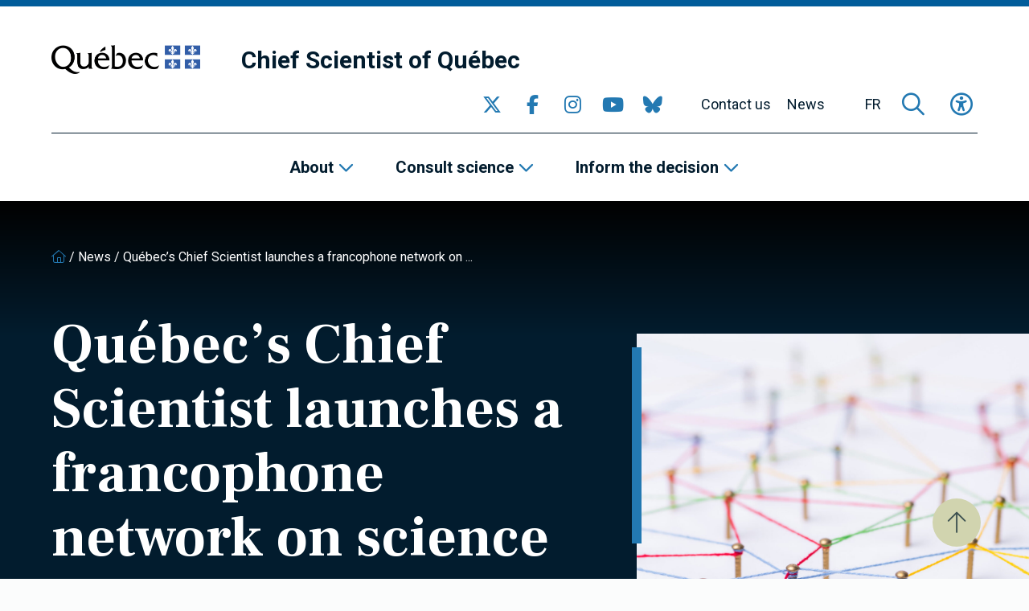

--- FILE ---
content_type: text/html; charset=UTF-8
request_url: https://www.scientifique-en-chef.gouv.qc.ca/en/quebecs-chief-scientist-launches-a-francophone-network-on-science-advice-under-the-auspices-of-ingsa/
body_size: 16578
content:
<!DOCTYPE html><html
lang="en-US"><head> <script type="text/javascript">
/* <![CDATA[ */
var gform;gform||(document.addEventListener("gform_main_scripts_loaded",function(){gform.scriptsLoaded=!0}),document.addEventListener("gform/theme/scripts_loaded",function(){gform.themeScriptsLoaded=!0}),window.addEventListener("DOMContentLoaded",function(){gform.domLoaded=!0}),gform={domLoaded:!1,scriptsLoaded:!1,themeScriptsLoaded:!1,isFormEditor:()=>"function"==typeof InitializeEditor,callIfLoaded:function(o){return!(!gform.domLoaded||!gform.scriptsLoaded||!gform.themeScriptsLoaded&&!gform.isFormEditor()||(gform.isFormEditor()&&console.warn("The use of gform.initializeOnLoaded() is deprecated in the form editor context and will be removed in Gravity Forms 3.1."),o(),0))},initializeOnLoaded:function(o){gform.callIfLoaded(o)||(document.addEventListener("gform_main_scripts_loaded",()=>{gform.scriptsLoaded=!0,gform.callIfLoaded(o)}),document.addEventListener("gform/theme/scripts_loaded",()=>{gform.themeScriptsLoaded=!0,gform.callIfLoaded(o)}),window.addEventListener("DOMContentLoaded",()=>{gform.domLoaded=!0,gform.callIfLoaded(o)}))},hooks:{action:{},filter:{}},addAction:function(o,r,e,t){gform.addHook("action",o,r,e,t)},addFilter:function(o,r,e,t){gform.addHook("filter",o,r,e,t)},doAction:function(o){gform.doHook("action",o,arguments)},applyFilters:function(o){return gform.doHook("filter",o,arguments)},removeAction:function(o,r){gform.removeHook("action",o,r)},removeFilter:function(o,r,e){gform.removeHook("filter",o,r,e)},addHook:function(o,r,e,t,n){null==gform.hooks[o][r]&&(gform.hooks[o][r]=[]);var d=gform.hooks[o][r];null==n&&(n=r+"_"+d.length),gform.hooks[o][r].push({tag:n,callable:e,priority:t=null==t?10:t})},doHook:function(r,o,e){var t;if(e=Array.prototype.slice.call(e,1),null!=gform.hooks[r][o]&&((o=gform.hooks[r][o]).sort(function(o,r){return o.priority-r.priority}),o.forEach(function(o){"function"!=typeof(t=o.callable)&&(t=window[t]),"action"==r?t.apply(null,e):e[0]=t.apply(null,e)})),"filter"==r)return e[0]},removeHook:function(o,r,t,n){var e;null!=gform.hooks[o][r]&&(e=(e=gform.hooks[o][r]).filter(function(o,r,e){return!!(null!=n&&n!=o.tag||null!=t&&t!=o.priority)}),gform.hooks[o][r]=e)}});
/* ]]> */
</script>
<meta
charset="UTF-8"><meta
name="viewport"
content="width=device-width, initial-scale=1" /><meta
name="msapplication-TileColor"
content="#2379b2"><meta
name="theme-color"
content="#2379b2"><link
rel="apple-touch-icon"
sizes="180x180"
href="https://www.scientifique-en-chef.gouv.qc.ca/app/themes/webit/apple-touch-icon.png"><link
rel="icon"
type="image/png"
sizes="32x32"
href="https://www.scientifique-en-chef.gouv.qc.ca/app/themes/webit/favicon-32x32.png"><link
rel="icon"
type="image/png"
sizes="16x16"
href="https://www.scientifique-en-chef.gouv.qc.ca/app/themes/webit/favicon-16x16.png"><link
rel="manifest"
href="https://www.scientifique-en-chef.gouv.qc.ca/app/themes/webit/manifest.php?template_url=https%3A%2F%2Fwww.scientifique-en-chef.gouv.qc.ca%2Fapp%2Fthemes%2Fwebit&short_name=Chief+Scientist+of+Quebec&name=Chief+Scientist+of+Quebec&theme_color=%232379b2&background_color=%232379b2"><link
rel="mask-icon"
href="https://www.scientifique-en-chef.gouv.qc.ca/app/themes/webit/safari-pinned-tab.svg"
color="black"><meta
name='robots' content='index, follow, max-image-preview:large, max-snippet:-1, max-video-preview:-1' /><title>Québec’s Chief Scientist launches a francophone network on science advice under the auspices of INGSA - Chief Scientist of Quebec</title>
<link data-rocket-prefetch href="https://sdk.privacy-center.org" rel="dns-prefetch">
<link data-rocket-prefetch href="https://www.gstatic.com" rel="dns-prefetch">
<link data-rocket-prefetch href="https://www.googletagmanager.com" rel="dns-prefetch">
<link data-rocket-prefetch href="https://javascript.browser.wasscan.tenable" rel="dns-prefetch">
<link data-rocket-prefetch href="https://fonts.googleapis.com" rel="dns-prefetch">
<link data-rocket-prefetch href="https://www.google.com" rel="dns-prefetch">
<link data-rocket-prefetch href="https://kit.fontawesome.com" rel="dns-prefetch">
<link data-rocket-preload as="style" href="https://fonts.googleapis.com/css2?family=Frank+Ruhl+Libre%3Awght%40700&#038;ver=1.0.0&#038;family=Roboto%3Aital%2Cwght%400%2C300%3B0%2C400%3B0%2C500%3B0%2C700%3B1%2C300%3B1%2C400%3B1%2C500%3B1%2C700&#038;ver=1.0.0&#038;display=swap" rel="preload">
<link href="https://fonts.googleapis.com/css2?family=Frank+Ruhl+Libre%3Awght%40700&#038;ver=1.0.0&#038;family=Roboto%3Aital%2Cwght%400%2C300%3B0%2C400%3B0%2C500%3B0%2C700%3B1%2C300%3B1%2C400%3B1%2C500%3B1%2C700&#038;ver=1.0.0&#038;display=swap" media="print" onload="this.media=&#039;all&#039;" rel="stylesheet">
<noscript data-wpr-hosted-gf-parameters=""><link rel="stylesheet" href="https://fonts.googleapis.com/css2?family=Frank+Ruhl+Libre%3Awght%40700&#038;ver=1.0.0&#038;family=Roboto%3Aital%2Cwght%400%2C300%3B0%2C400%3B0%2C500%3B0%2C700%3B1%2C300%3B1%2C400%3B1%2C500%3B1%2C700&#038;ver=1.0.0&#038;display=swap"></noscript><link rel="preload" data-rocket-preload as="image" href="https://www.scientifique-en-chef.gouv.qc.ca/app/uploads/2023/01/reseau-conseil-scientifique-francophonie-1-1-1.jpeg" imagesrcset="https://www.scientifique-en-chef.gouv.qc.ca/app/uploads/2023/01/reseau-conseil-scientifique-francophonie-1-1-1.jpeg 2500w, https://www.scientifique-en-chef.gouv.qc.ca/app/uploads/2023/01/reseau-conseil-scientifique-francophonie-1-1-1-300x200.jpeg 300w, https://www.scientifique-en-chef.gouv.qc.ca/app/uploads/2023/01/reseau-conseil-scientifique-francophonie-1-1-1-1024x684.jpeg 1024w, https://www.scientifique-en-chef.gouv.qc.ca/app/uploads/2023/01/reseau-conseil-scientifique-francophonie-1-1-1-768x513.jpeg 768w, https://www.scientifique-en-chef.gouv.qc.ca/app/uploads/2023/01/reseau-conseil-scientifique-francophonie-1-1-1-2000x1335.jpeg 2000w" imagesizes="(max-width: 2500px) 100vw, 2500px" fetchpriority="high"><link
rel="canonical" href="https://www.scientifique-en-chef.gouv.qc.ca/en/quebecs-chief-scientist-launches-a-francophone-network-on-science-advice-under-the-auspices-of-ingsa/" /><meta
property="og:locale" content="en_US" /><meta
property="og:type" content="article" /><meta
property="og:title" content="Québec’s Chief Scientist launches a francophone network on science advice under the auspices of INGSA" /><meta
property="og:description" content="On the occasion of the Francophone Day of the 4th International Conference on Science Advice to Governments (INGSA 2021), the Chief Scientist of Québec is pleased to announce the launch of a francophone network on science advice. Constituted by a steering committee chaired by Lassina Zerbo, Executive Secretary Emeritus of the Comprehensive Nuclear-Test-Ban Treaty Organization [&hellip;]" /><meta
property="og:url" content="https://www.scientifique-en-chef.gouv.qc.ca/en/quebecs-chief-scientist-launches-a-francophone-network-on-science-advice-under-the-auspices-of-ingsa/" /><meta
property="og:site_name" content="Chief Scientist of Quebec" /><meta
property="article:publisher" content="https://www.facebook.com/SciChefQC/" /><meta
property="article:published_time" content="2021-09-02T00:00:00+00:00" /><meta
name="author" content="webit" /><meta
name="twitter:card" content="summary_large_image" /><meta
name="twitter:creator" content="@SciChefQC" /><meta
name="twitter:site" content="@SciChefQC" /><meta
name="twitter:label1" content="Written by" /><meta
name="twitter:data1" content="webit" /><meta
name="twitter:label2" content="Est. reading time" /><meta
name="twitter:data2" content="2 minutes" /> <script type="application/ld+json" class="yoast-schema-graph">{"@context":"https://schema.org","@graph":[{"@type":"Article","@id":"https://www.scientifique-en-chef.gouv.qc.ca/en/quebecs-chief-scientist-launches-a-francophone-network-on-science-advice-under-the-auspices-of-ingsa/#article","isPartOf":{"@id":"https://www.scientifique-en-chef.gouv.qc.ca/en/quebecs-chief-scientist-launches-a-francophone-network-on-science-advice-under-the-auspices-of-ingsa/"},"author":{"name":"webit","@id":"https://www.scientifique-en-chef.gouv.qc.ca/en/#/schema/person/64d7157f706abca210bc02fb10a31773"},"headline":"Québec’s Chief Scientist launches a francophone network on science advice under the auspices of INGSA","datePublished":"2021-09-02T00:00:00+00:00","mainEntityOfPage":{"@id":"https://www.scientifique-en-chef.gouv.qc.ca/en/quebecs-chief-scientist-launches-a-francophone-network-on-science-advice-under-the-auspices-of-ingsa/"},"wordCount":373,"publisher":{"@id":"https://www.scientifique-en-chef.gouv.qc.ca/en/#organization"},"image":{"@id":"https://www.scientifique-en-chef.gouv.qc.ca/en/quebecs-chief-scientist-launches-a-francophone-network-on-science-advice-under-the-auspices-of-ingsa/#primaryimage"},"thumbnailUrl":"https://www.scientifique-en-chef.gouv.qc.ca/app/uploads/2023/01/reseau-conseil-scientifique-francophonie-1-1-1.jpeg","inLanguage":"en-US"},{"@type":"WebPage","@id":"https://www.scientifique-en-chef.gouv.qc.ca/en/quebecs-chief-scientist-launches-a-francophone-network-on-science-advice-under-the-auspices-of-ingsa/","url":"https://www.scientifique-en-chef.gouv.qc.ca/en/quebecs-chief-scientist-launches-a-francophone-network-on-science-advice-under-the-auspices-of-ingsa/","name":"Québec’s Chief Scientist launches a francophone network on science advice under the auspices of INGSA - Chief Scientist of Quebec","isPartOf":{"@id":"https://www.scientifique-en-chef.gouv.qc.ca/en/#website"},"primaryImageOfPage":{"@id":"https://www.scientifique-en-chef.gouv.qc.ca/en/quebecs-chief-scientist-launches-a-francophone-network-on-science-advice-under-the-auspices-of-ingsa/#primaryimage"},"image":{"@id":"https://www.scientifique-en-chef.gouv.qc.ca/en/quebecs-chief-scientist-launches-a-francophone-network-on-science-advice-under-the-auspices-of-ingsa/#primaryimage"},"thumbnailUrl":"https://www.scientifique-en-chef.gouv.qc.ca/app/uploads/2023/01/reseau-conseil-scientifique-francophonie-1-1-1.jpeg","datePublished":"2021-09-02T00:00:00+00:00","breadcrumb":{"@id":"https://www.scientifique-en-chef.gouv.qc.ca/en/quebecs-chief-scientist-launches-a-francophone-network-on-science-advice-under-the-auspices-of-ingsa/#breadcrumb"},"inLanguage":"en-US","potentialAction":[{"@type":"ReadAction","target":["https://www.scientifique-en-chef.gouv.qc.ca/en/quebecs-chief-scientist-launches-a-francophone-network-on-science-advice-under-the-auspices-of-ingsa/"]}]},{"@type":"ImageObject","inLanguage":"en-US","@id":"https://www.scientifique-en-chef.gouv.qc.ca/en/quebecs-chief-scientist-launches-a-francophone-network-on-science-advice-under-the-auspices-of-ingsa/#primaryimage","url":"https://www.scientifique-en-chef.gouv.qc.ca/app/uploads/2023/01/reseau-conseil-scientifique-francophonie-1-1-1.jpeg","contentUrl":"https://www.scientifique-en-chef.gouv.qc.ca/app/uploads/2023/01/reseau-conseil-scientifique-francophonie-1-1-1.jpeg","width":2500,"height":1669},{"@type":"BreadcrumbList","@id":"https://www.scientifique-en-chef.gouv.qc.ca/en/quebecs-chief-scientist-launches-a-francophone-network-on-science-advice-under-the-auspices-of-ingsa/#breadcrumb","itemListElement":[{"@type":"ListItem","position":1,"name":"","item":"https://www.scientifique-en-chef.gouv.qc.ca/en/"},{"@type":"ListItem","position":2,"name":"News","item":"https://www.scientifique-en-chef.gouv.qc.ca/en/news/"},{"@type":"ListItem","position":3,"name":"Québec’s Chief Scientist launches a francophone network on science advice under the auspices of INGSA"}]},{"@type":"WebSite","@id":"https://www.scientifique-en-chef.gouv.qc.ca/en/#website","url":"https://www.scientifique-en-chef.gouv.qc.ca/en/","name":"Chief Scientist of Quebec","description":"","publisher":{"@id":"https://www.scientifique-en-chef.gouv.qc.ca/en/#organization"},"potentialAction":[{"@type":"SearchAction","target":{"@type":"EntryPoint","urlTemplate":"https://www.scientifique-en-chef.gouv.qc.ca/en/?s={search_term_string}"},"query-input":{"@type":"PropertyValueSpecification","valueRequired":true,"valueName":"search_term_string"}}],"inLanguage":"en-US"},{"@type":"Organization","@id":"https://www.scientifique-en-chef.gouv.qc.ca/en/#organization","name":"Chief Scientist of Quebec","url":"https://www.scientifique-en-chef.gouv.qc.ca/en/","logo":{"@type":"ImageObject","inLanguage":"en-US","@id":"https://www.scientifique-en-chef.gouv.qc.ca/en/#/schema/logo/image/","url":"https://www.scientifique-en-chef.gouv.qc.ca/app/uploads/2020/05/logo-qc.png","contentUrl":"https://www.scientifique-en-chef.gouv.qc.ca/app/uploads/2020/05/logo-qc.png","width":368,"height":72,"caption":"Chief Scientist of Quebec"},"image":{"@id":"https://www.scientifique-en-chef.gouv.qc.ca/en/#/schema/logo/image/"},"sameAs":["https://www.facebook.com/SciChefQC/","https://x.com/SciChefQC","https://www.linkedin.com/company/fonds-de-recherche-du-quebec/","https://www.instagram.com/scichefqc/","https://www.youtube.com/user/FondsRechercheQuebec"]},{"@type":"Person","@id":"https://www.scientifique-en-chef.gouv.qc.ca/en/#/schema/person/64d7157f706abca210bc02fb10a31773","name":"webit","image":{"@type":"ImageObject","inLanguage":"en-US","@id":"https://www.scientifique-en-chef.gouv.qc.ca/en/#/schema/person/image/","url":"https://secure.gravatar.com/avatar/ed524e0c729620bc491ea849323879976f592879502832b50033de258bab20df?s=96&d=mm&r=g","contentUrl":"https://secure.gravatar.com/avatar/ed524e0c729620bc491ea849323879976f592879502832b50033de258bab20df?s=96&d=mm&r=g","caption":"webit"},"sameAs":["https://www.scientifique-en-chef.gouv.qc.ca/wp"]}]}</script> <link
rel='dns-prefetch' href='//www.google.com' /><link
rel='dns-prefetch' href='//code.jquery.com' /><link
rel='dns-prefetch' href='//kit.fontawesome.com' /><link
rel='dns-prefetch' href='//fonts.googleapis.com' /><link
href='https://fonts.gstatic.com' crossorigin rel='preconnect' /><style id='wp-img-auto-sizes-contain-inline-css' type='text/css'>img:is([sizes=auto i],[sizes^="auto," i]){contain-intrinsic-size:3000px 1500px}
/*# sourceURL=wp-img-auto-sizes-contain-inline-css */</style><link data-minify="1"
rel='stylesheet' id='gform_basic-css' href='https://www.scientifique-en-chef.gouv.qc.ca/app/cache/min/1/app/plugins/webit-gravityforms/assets/css/dist/basic.min.css?ver=1768246772' type='text/css' media='all' /><link
rel='stylesheet' id='wp-block-library-css' href='https://www.scientifique-en-chef.gouv.qc.ca/wp/wp-includes/css/dist/block-library/style.min.css?ver=6.9' type='text/css' media='all' /><style id='global-styles-inline-css' type='text/css'>
:root{--wp--preset--aspect-ratio--square: 1;--wp--preset--aspect-ratio--4-3: 4/3;--wp--preset--aspect-ratio--3-4: 3/4;--wp--preset--aspect-ratio--3-2: 3/2;--wp--preset--aspect-ratio--2-3: 2/3;--wp--preset--aspect-ratio--16-9: 16/9;--wp--preset--aspect-ratio--9-16: 9/16;--wp--preset--color--black: #000000;--wp--preset--color--cyan-bluish-gray: #abb8c3;--wp--preset--color--white: #ffffff;--wp--preset--color--pale-pink: #f78da7;--wp--preset--color--vivid-red: #cf2e2e;--wp--preset--color--luminous-vivid-orange: #ff6900;--wp--preset--color--luminous-vivid-amber: #fcb900;--wp--preset--color--light-green-cyan: #7bdcb5;--wp--preset--color--vivid-green-cyan: #00d084;--wp--preset--color--pale-cyan-blue: #8ed1fc;--wp--preset--color--vivid-cyan-blue: #0693e3;--wp--preset--color--vivid-purple: #9b51e0;--wp--preset--gradient--vivid-cyan-blue-to-vivid-purple: linear-gradient(135deg,rgb(6,147,227) 0%,rgb(155,81,224) 100%);--wp--preset--gradient--light-green-cyan-to-vivid-green-cyan: linear-gradient(135deg,rgb(122,220,180) 0%,rgb(0,208,130) 100%);--wp--preset--gradient--luminous-vivid-amber-to-luminous-vivid-orange: linear-gradient(135deg,rgb(252,185,0) 0%,rgb(255,105,0) 100%);--wp--preset--gradient--luminous-vivid-orange-to-vivid-red: linear-gradient(135deg,rgb(255,105,0) 0%,rgb(207,46,46) 100%);--wp--preset--gradient--very-light-gray-to-cyan-bluish-gray: linear-gradient(135deg,rgb(238,238,238) 0%,rgb(169,184,195) 100%);--wp--preset--gradient--cool-to-warm-spectrum: linear-gradient(135deg,rgb(74,234,220) 0%,rgb(151,120,209) 20%,rgb(207,42,186) 40%,rgb(238,44,130) 60%,rgb(251,105,98) 80%,rgb(254,248,76) 100%);--wp--preset--gradient--blush-light-purple: linear-gradient(135deg,rgb(255,206,236) 0%,rgb(152,150,240) 100%);--wp--preset--gradient--blush-bordeaux: linear-gradient(135deg,rgb(254,205,165) 0%,rgb(254,45,45) 50%,rgb(107,0,62) 100%);--wp--preset--gradient--luminous-dusk: linear-gradient(135deg,rgb(255,203,112) 0%,rgb(199,81,192) 50%,rgb(65,88,208) 100%);--wp--preset--gradient--pale-ocean: linear-gradient(135deg,rgb(255,245,203) 0%,rgb(182,227,212) 50%,rgb(51,167,181) 100%);--wp--preset--gradient--electric-grass: linear-gradient(135deg,rgb(202,248,128) 0%,rgb(113,206,126) 100%);--wp--preset--gradient--midnight: linear-gradient(135deg,rgb(2,3,129) 0%,rgb(40,116,252) 100%);--wp--preset--font-size--small: 13px;--wp--preset--font-size--medium: 20px;--wp--preset--font-size--large: 36px;--wp--preset--font-size--x-large: 42px;--wp--preset--spacing--20: 0.44rem;--wp--preset--spacing--30: 0.67rem;--wp--preset--spacing--40: 1rem;--wp--preset--spacing--50: 1.5rem;--wp--preset--spacing--60: 2.25rem;--wp--preset--spacing--70: 3.38rem;--wp--preset--spacing--80: 5.06rem;--wp--preset--shadow--natural: 6px 6px 9px rgba(0, 0, 0, 0.2);--wp--preset--shadow--deep: 12px 12px 50px rgba(0, 0, 0, 0.4);--wp--preset--shadow--sharp: 6px 6px 0px rgba(0, 0, 0, 0.2);--wp--preset--shadow--outlined: 6px 6px 0px -3px rgb(255, 255, 255), 6px 6px rgb(0, 0, 0);--wp--preset--shadow--crisp: 6px 6px 0px rgb(0, 0, 0);}:where(.is-layout-flex){gap: 0.5em;}:where(.is-layout-grid){gap: 0.5em;}body .is-layout-flex{display: flex;}.is-layout-flex{flex-wrap: wrap;align-items: center;}.is-layout-flex > :is(*, div){margin: 0;}body .is-layout-grid{display: grid;}.is-layout-grid > :is(*, div){margin: 0;}:where(.wp-block-columns.is-layout-flex){gap: 2em;}:where(.wp-block-columns.is-layout-grid){gap: 2em;}:where(.wp-block-post-template.is-layout-flex){gap: 1.25em;}:where(.wp-block-post-template.is-layout-grid){gap: 1.25em;}.has-black-color{color: var(--wp--preset--color--black) !important;}.has-cyan-bluish-gray-color{color: var(--wp--preset--color--cyan-bluish-gray) !important;}.has-white-color{color: var(--wp--preset--color--white) !important;}.has-pale-pink-color{color: var(--wp--preset--color--pale-pink) !important;}.has-vivid-red-color{color: var(--wp--preset--color--vivid-red) !important;}.has-luminous-vivid-orange-color{color: var(--wp--preset--color--luminous-vivid-orange) !important;}.has-luminous-vivid-amber-color{color: var(--wp--preset--color--luminous-vivid-amber) !important;}.has-light-green-cyan-color{color: var(--wp--preset--color--light-green-cyan) !important;}.has-vivid-green-cyan-color{color: var(--wp--preset--color--vivid-green-cyan) !important;}.has-pale-cyan-blue-color{color: var(--wp--preset--color--pale-cyan-blue) !important;}.has-vivid-cyan-blue-color{color: var(--wp--preset--color--vivid-cyan-blue) !important;}.has-vivid-purple-color{color: var(--wp--preset--color--vivid-purple) !important;}.has-black-background-color{background-color: var(--wp--preset--color--black) !important;}.has-cyan-bluish-gray-background-color{background-color: var(--wp--preset--color--cyan-bluish-gray) !important;}.has-white-background-color{background-color: var(--wp--preset--color--white) !important;}.has-pale-pink-background-color{background-color: var(--wp--preset--color--pale-pink) !important;}.has-vivid-red-background-color{background-color: var(--wp--preset--color--vivid-red) !important;}.has-luminous-vivid-orange-background-color{background-color: var(--wp--preset--color--luminous-vivid-orange) !important;}.has-luminous-vivid-amber-background-color{background-color: var(--wp--preset--color--luminous-vivid-amber) !important;}.has-light-green-cyan-background-color{background-color: var(--wp--preset--color--light-green-cyan) !important;}.has-vivid-green-cyan-background-color{background-color: var(--wp--preset--color--vivid-green-cyan) !important;}.has-pale-cyan-blue-background-color{background-color: var(--wp--preset--color--pale-cyan-blue) !important;}.has-vivid-cyan-blue-background-color{background-color: var(--wp--preset--color--vivid-cyan-blue) !important;}.has-vivid-purple-background-color{background-color: var(--wp--preset--color--vivid-purple) !important;}.has-black-border-color{border-color: var(--wp--preset--color--black) !important;}.has-cyan-bluish-gray-border-color{border-color: var(--wp--preset--color--cyan-bluish-gray) !important;}.has-white-border-color{border-color: var(--wp--preset--color--white) !important;}.has-pale-pink-border-color{border-color: var(--wp--preset--color--pale-pink) !important;}.has-vivid-red-border-color{border-color: var(--wp--preset--color--vivid-red) !important;}.has-luminous-vivid-orange-border-color{border-color: var(--wp--preset--color--luminous-vivid-orange) !important;}.has-luminous-vivid-amber-border-color{border-color: var(--wp--preset--color--luminous-vivid-amber) !important;}.has-light-green-cyan-border-color{border-color: var(--wp--preset--color--light-green-cyan) !important;}.has-vivid-green-cyan-border-color{border-color: var(--wp--preset--color--vivid-green-cyan) !important;}.has-pale-cyan-blue-border-color{border-color: var(--wp--preset--color--pale-cyan-blue) !important;}.has-vivid-cyan-blue-border-color{border-color: var(--wp--preset--color--vivid-cyan-blue) !important;}.has-vivid-purple-border-color{border-color: var(--wp--preset--color--vivid-purple) !important;}.has-vivid-cyan-blue-to-vivid-purple-gradient-background{background: var(--wp--preset--gradient--vivid-cyan-blue-to-vivid-purple) !important;}.has-light-green-cyan-to-vivid-green-cyan-gradient-background{background: var(--wp--preset--gradient--light-green-cyan-to-vivid-green-cyan) !important;}.has-luminous-vivid-amber-to-luminous-vivid-orange-gradient-background{background: var(--wp--preset--gradient--luminous-vivid-amber-to-luminous-vivid-orange) !important;}.has-luminous-vivid-orange-to-vivid-red-gradient-background{background: var(--wp--preset--gradient--luminous-vivid-orange-to-vivid-red) !important;}.has-very-light-gray-to-cyan-bluish-gray-gradient-background{background: var(--wp--preset--gradient--very-light-gray-to-cyan-bluish-gray) !important;}.has-cool-to-warm-spectrum-gradient-background{background: var(--wp--preset--gradient--cool-to-warm-spectrum) !important;}.has-blush-light-purple-gradient-background{background: var(--wp--preset--gradient--blush-light-purple) !important;}.has-blush-bordeaux-gradient-background{background: var(--wp--preset--gradient--blush-bordeaux) !important;}.has-luminous-dusk-gradient-background{background: var(--wp--preset--gradient--luminous-dusk) !important;}.has-pale-ocean-gradient-background{background: var(--wp--preset--gradient--pale-ocean) !important;}.has-electric-grass-gradient-background{background: var(--wp--preset--gradient--electric-grass) !important;}.has-midnight-gradient-background{background: var(--wp--preset--gradient--midnight) !important;}.has-small-font-size{font-size: var(--wp--preset--font-size--small) !important;}.has-medium-font-size{font-size: var(--wp--preset--font-size--medium) !important;}.has-large-font-size{font-size: var(--wp--preset--font-size--large) !important;}.has-x-large-font-size{font-size: var(--wp--preset--font-size--x-large) !important;}
/*# sourceURL=global-styles-inline-css */
</style>
<style id='classic-theme-styles-inline-css' type='text/css'>/*! This file is auto-generated */
.wp-block-button__link{color:#fff;background-color:#32373c;border-radius:9999px;box-shadow:none;text-decoration:none;padding:calc(.667em + 2px) calc(1.333em + 2px);font-size:1.125em}.wp-block-file__button{background:#32373c;color:#fff;text-decoration:none}
/*# sourceURL=/wp-includes/css/classic-themes.min.css */</style><style id='font-awesome-svg-styles-default-inline-css' type='text/css'>.svg-inline--fa {
  display: inline-block;
  height: 1em;
  overflow: visible;
  vertical-align: -.125em;
}
/*# sourceURL=font-awesome-svg-styles-default-inline-css */</style><link data-minify="1"
rel='stylesheet' id='font-awesome-svg-styles-css' href='https://www.scientifique-en-chef.gouv.qc.ca/app/cache/min/1/app/uploads/font-awesome/v6.2.1/css/svg-with-js.css?ver=1768246772' type='text/css' media='all' /><style id='font-awesome-svg-styles-inline-css' type='text/css'>.wp-block-font-awesome-icon svg::before,
   .wp-rich-text-font-awesome-icon svg::before {content: unset;}
/*# sourceURL=font-awesome-svg-styles-inline-css */</style><link data-minify="1"
rel='stylesheet' id='main-css' href='https://www.scientifique-en-chef.gouv.qc.ca/app/cache/min/1/app/themes/webit/assets/generated/css/theme.css?ver=1768246772' type='text/css' media='all' /> <script data-minify="1" type="text/javascript" src="https://www.scientifique-en-chef.gouv.qc.ca/app/cache/min/1/jquery-3.6.0.min.js?ver=1768246772" id="jquery-js" data-rocket-defer defer></script> <script type="text/javascript" defer='defer' src="https://www.scientifique-en-chef.gouv.qc.ca/app/plugins/webit-gravityforms/js/jquery.json.min.js?ver=2.9.24.2" id="gform_json-js"></script> <script type="text/javascript" id="gform_gravityforms-js-extra">/*  */
var gf_global = {"gf_currency_config":{"name":"Canadian Dollar","symbol_left":"$","symbol_right":"CAD","symbol_padding":" ","thousand_separator":",","decimal_separator":".","decimals":2,"code":"CAD"},"base_url":"https://www.scientifique-en-chef.gouv.qc.ca/app/plugins/webit-gravityforms","number_formats":[],"spinnerUrl":"https://www.scientifique-en-chef.gouv.qc.ca/app/plugins/webit-gravityforms/images/spinner.svg","version_hash":"1da8bea030083c83c532f4c880caa379","strings":{"newRowAdded":"New row added.","rowRemoved":"Row removed","formSaved":"The form has been saved.  The content contains the link to return and complete the form."}};
var gform_i18n = {"datepicker":{"days":{"monday":"Mo","tuesday":"Tu","wednesday":"We","thursday":"Th","friday":"Fr","saturday":"Sa","sunday":"Su"},"months":{"january":"January","february":"February","march":"March","april":"April","may":"May","june":"June","july":"July","august":"August","september":"September","october":"October","november":"November","december":"December"},"firstDay":1,"iconText":"Select date"}};
var gf_legacy_multi = {"1":""};
var gform_gravityforms = {"strings":{"invalid_file_extension":"This type of file is not allowed. Must be one of the following:","delete_file":"Delete this file","in_progress":"in progress","file_exceeds_limit":"File exceeds size limit","illegal_extension":"This type of file is not allowed.","max_reached":"Maximum number of files reached","unknown_error":"There was a problem while saving the file on the server","currently_uploading":"Please wait for the uploading to complete","cancel":"Cancel","cancel_upload":"Cancel this upload","cancelled":"Cancelled","error":"Error","message":"Message"},"vars":{"images_url":"https://www.scientifique-en-chef.gouv.qc.ca/app/plugins/webit-gravityforms/images"}};
//# sourceURL=gform_gravityforms-js-extra
/*  */</script> <script type="text/javascript" id="gform_gravityforms-js-before">/*  */

//# sourceURL=gform_gravityforms-js-before
/*  */</script> <script type="text/javascript" defer='defer' src="https://www.scientifique-en-chef.gouv.qc.ca/app/plugins/webit-gravityforms/js/gravityforms.min.js?ver=2.9.24.2" id="gform_gravityforms-js"></script> <script type="text/javascript" defer='defer' src="https://www.google.com/recaptcha/api.js?hl=en&amp;ver=6.9#038;render=explicit" id="gform_recaptcha-js"></script> <script type="text/javascript" defer='defer' src="https://www.scientifique-en-chef.gouv.qc.ca/app/plugins/webit-gravityforms/assets/js/dist/utils.min.js?ver=48a3755090e76a154853db28fc254681" id="gform_gravityforms_utils-js"></script> <script type="text/javascript" id="wpml-cookie-js-extra">/*  */
var wpml_cookies = {"wp-wpml_current_language":{"value":"en","expires":1,"path":"/"}};
var wpml_cookies = {"wp-wpml_current_language":{"value":"en","expires":1,"path":"/"}};
//# sourceURL=wpml-cookie-js-extra
/*  */</script> <script data-minify="1" type="text/javascript" src="https://www.scientifique-en-chef.gouv.qc.ca/app/cache/min/1/app/plugins/sitepress-multilingual-cms/res/js/cookies/language-cookie.js?ver=1768246772" id="wpml-cookie-js" defer="defer" data-wp-strategy="defer"></script> <script defer crossorigin="anonymous" type="text/javascript" src="https://kit.fontawesome.com/7c8933ef92.js" id="font-awesome-official-js"></script> <meta
name="generator" content="WPML ver:4.8.6 stt:1,4;" /> <script>const keepScripts = "#main-js";</script> <noscript><style id="rocket-lazyload-nojs-css">.rll-youtube-player, [data-lazy-src]{display:none !important;}</style></noscript> <script>(function(w,d,s,l,i){w[l]=w[l]||[];w[l].push({'gtm.start':
                    new Date().getTime(),event:'gtm.js'});var f=d.getElementsByTagName(s)[0],
                    j=d.createElement(s),dl=l!='dataLayer'?'&l='+l:'';j.async=true;j.src=
                    'https://www.googletagmanager.com/gtm.js?id='+i+dl;f.parentNode.insertBefore(j,f);
                    })(window,document,'script','dataLayer','GTM-T78RFQH');</script> <meta name="generator" content="WP Rocket 3.20.3" data-wpr-features="wpr_defer_js wpr_minify_js wpr_lazyload_images wpr_preconnect_external_domains wpr_oci wpr_minify_css wpr_preload_links wpr_desktop" /></head><body>
<noscript><iframe
src="https://www.googletagmanager.com/ns.html?id=GTM-T78RFQH" height="0" width="0" style="display:none;visibility:hidden"></iframe></noscript><div
id="page"
data-transition="wrapper"><div
class="wb-load-overlay wb-load-overlay--initial"><div
class="wb-load-overlay__icon"></div></div><div
class="wb-skip-to-content"><ul><li>
<a
href="#content"
class="wb-skip-to-content__link wb-skip-to-content__link--content">Skip to main content</a></li><li>
<a
href="#mastfoot"
class="wb-skip-to-content__link wb-skip-to-content__link--footer">Skip to footer</a></li></ul></div><header
class="wb-header wb-header--bg"
id="masthead"><div
class="wb-header__top "><div
class="container-fluid"><div
class="wb-header__top__inner"><div
class="wb-header__logo logo">
<a
href="https://www.quebec.ca/en"
class="">
<img
src="https://www.scientifique-en-chef.gouv.qc.ca/app/themes/webit/assets/img/logo-qc.png"
alt="Quebec logo"
class="wb-header__logo__img">
</a>
<a
href="https://www.scientifique-en-chef.gouv.qc.ca/en/"
class="wb-header__logo__title"
title="Return to homepage"
rel="home">Chief Scientist of Québec</a></div><button
type="button"
class="wb-menu__item wb-menu__item__icon wb-menu__item__search wb-search-overlay__trigger"
aria-label="Open search form overlay"
aria-controls="wb-search-overlay"
aria-expanded="false"
title="Search">
<span><i
class="fa-regular fa-magnifying-glass" aria-hidden="true"></i></span>
</button><button
type="button"
class="wb-menu__item__icon wb-menu__item__a11y js-toggle-accessibility"
aria-label="Toggle accessibility menu"
title="Accessibility"
aria-expanded="false">
<span><i
class="fa-regular fa-universal-access"  aria-hidden="true"></i></span>
</button>
<button
type="button"
id="wb-burger"
class="wb-burger wb-menu__item__icon wb-menu__toggle"
aria-label="Toggle navigation menu"
title="Navigation"
aria-expanded="false">
<span
class="wb-burger__box">
<span
class="wb-burger__inner"></span>
</span>
</button></div></div></div><div
class="wb-header__btm"><div
class="wb-header__btm__inner">
<nav
class="wb-menu wb-menu--secondary"><div
class="container-fluid"><div
class="wb-menu__inner"><div
class="wb-header__logo logo">
<a
href="https://www.quebec.ca/en"
class="">
<img
src="https://www.scientifique-en-chef.gouv.qc.ca/app/themes/webit/assets/img/logo-qc.png"
alt="Quebec logo"
class="wb-header__logo__img">
</a>
<a
href="https://www.scientifique-en-chef.gouv.qc.ca/en/"
class="wb-header__logo__title"
title="Return to homepage"
rel="home">Chief Scientist of Québec</a></div><ul
class="wb-menu__list"><li
class="wb-menu__item__socials wb-menu__item level-0"><div
class="wb-socials wb-menu__item__socials__list wb-menu__item__icon">
<a
href="https://twitter.com/SciChefQC"
target="_blank"
class="wb-socials__icon "
rel="me" aria-label="Go to our Twitter page" >
<span><i
class="fa-brands fa-x-twitter" aria-hidden="true"></i></span>
</a>
<a
href="https://www.facebook.com/SciChefQC/"
target="_blank"
class="wb-socials__icon "
rel="me" aria-label="Go to our Facebook page" >
<span><i
class="fa-brands fa-facebook-f" aria-hidden="true"></i></span>
</a>
<a
href="https://www.instagram.com/scichefqc/"
target="_blank"
class="wb-socials__icon "
rel="me" aria-label="Go to our Instagram page" >
<span><i
class="fa-brands fa-instagram" aria-hidden="true"></i></span>
</a>
<a
href="https://www.youtube.com/user/FondsRechercheQuebec"
target="_blank"
class="wb-socials__icon "
rel="me" aria-label="Go to our YouTube page" >
<span><i
class="fa-brands fa-youtube" aria-hidden="true"></i></span>
</a>
<a
href="https://bsky.app/profile/scichefqc.bsky.social"
target="_blank"
class="wb-socials__icon "
rel="me" aria-label="Go to our Bluesky page" >
<span><i
class="fa-brands fa-bluesky" aria-hidden="true"></i></span>
</a></div></li><li
id="menu-item-13563" class="menu-item menu-item-type-post_type menu-item-object-page wb-menu-item-13563 wb-menu__item level-0" data-level="0"><a
href="https://www.scientifique-en-chef.gouv.qc.ca/en/contact-us/" class=" wb-menu__item__el">Contact us</a></li><li
id="menu-item-120" class="menu-item menu-item-type-post_type menu-item-object-page current_page_parent wb-menu-item-120 wb-menu__item level-0" data-level="0"><a
href="https://www.scientifique-en-chef.gouv.qc.ca/en/news/" class=" wb-menu__item__el">News</a></li><li
class="wb-menu__item wb-menu__item--lang level-0">
<a
href="https://www.scientifique-en-chef.gouv.qc.ca/le-scientifique-en-chef-du-quebec-lance-un-reseau-francophone-en-conseil-scientifique-sous-legide-de-lingsa/"
class="wb-menu__item__el wb-menu__item__el--lang language-switcher"
aria-label="Français"
data-lang="fr">
FR    </a></li><li
class="wb-menu__item wb-menu__item--search level-0">
<button
type="button"
class="wb-menu__item wb-menu__item__icon wb-menu__item__search wb-search-overlay__trigger"
aria-label="Open search form overlay"
aria-controls="wb-search-overlay"
aria-expanded="false"
title="Search">
<span><i
class="fa-regular fa-magnifying-glass" aria-hidden="true"></i></span>
</button></li><li
class="wb-menu__item wb-menu__item--a11y level-0">
<button
type="button"
class="wb-menu__item__icon wb-menu__item__a11y js-toggle-accessibility"
aria-label="Toggle accessibility menu"
title="Accessibility"
aria-expanded="false">
<span><i
class="fa-regular fa-universal-access"  aria-hidden="true"></i></span>
</button></li></ul></div></div>
</nav>
<nav
class="wb-menu wb-menu--main"><div
class="container-fluid"><div
class="wb-menu__inner"><div
class="wb-menu__list__wrapper"><ul
class="wb-menu__list"><li
id="menu-item-13474" class="menu-item menu-item-type-custom menu-item-object-custom menu-item-has-children wb-menu-item-13474 wb-menu__item level-0" data-level="0" aria-haspopup="true" aria-expanded="false"><button
class=" wb-menu__item__el sub-menu__trigger" type="button" aria-expanded="false">About</button><ul
class="sub-menu"><li
id="menu-item-13473" class="menu-item menu-item-type-post_type menu-item-object-page wb-menu-item-13473 wb-menu__item level-1" data-level="1"><a
href="https://www.scientifique-en-chef.gouv.qc.ca/en/chief-scientist-of-quebec/" class=" wb-menu__item__el">Chief Scientist of Québec</a></li><li
id="menu-item-13169" class="menu-item menu-item-type-post_type menu-item-object-page wb-menu-item-13169 wb-menu__item level-1" data-level="1"><a
href="https://www.scientifique-en-chef.gouv.qc.ca/en/the-fonds-de-recherche-du-quebec/" class=" wb-menu__item__el">The Fonds de recherche du Québec</a></li></ul></li><li
id="menu-item-13475" class="menu-item menu-item-type-custom menu-item-object-custom menu-item-has-children wb-menu-item-13475 wb-menu__item level-0" data-level="0" aria-haspopup="true" aria-expanded="false"><button
class=" wb-menu__item__el sub-menu__trigger" type="button" aria-expanded="false">Consult science</button><ul
class="sub-menu"><li
id="menu-item-13482" class="menu-item menu-item-type-post_type menu-item-object-page menu-item-has-children wb-menu-item-13482 wb-menu__item level-1" data-level="1" aria-haspopup="true" aria-expanded="false"><button
class=" wb-menu__item__el sub-menu__trigger" type="button" aria-expanded="false">Research in everyday life</button><ul
class="sub-menu"><li
id="menu-item-13662" class="menu-item menu-item-type-post_type menu-item-object-page wb-menu-item-13662 wb-menu__item level-2" data-level="2"><a
href="https://www.scientifique-en-chef.gouv.qc.ca/en/research-in-everyday-life/" class=" wb-menu__item__el">All articles</a></li><li
id="menu-item-13663" class="menu-item menu-item-type-post_type menu-item-object-page wb-menu-item-13663 wb-menu__item level-2" data-level="2"><a
href="https://www.scientifique-en-chef.gouv.qc.ca/en/research-in-everyday-life/?category=capsule-en" class=" wb-menu__item__el">Research capsules</a></li><li
id="menu-item-13664" class="menu-item menu-item-type-post_type menu-item-object-page wb-menu-item-13664 wb-menu__item level-2" data-level="2"><a
href="https://www.scientifique-en-chef.gouv.qc.ca/en/research-in-everyday-life/?category=detecteur-de-rumeurs-en" class=" wb-menu__item__el">Détecteur de rumeurs</a></li><li
id="menu-item-13665" class="menu-item menu-item-type-post_type menu-item-object-page wb-menu-item-13665 wb-menu__item level-2" data-level="2"><a
href="https://www.scientifique-en-chef.gouv.qc.ca/en/research-in-everyday-life/?category=research-report" class=" wb-menu__item__el">Research reports</a></li></ul></li></ul></li><li
id="menu-item-13483" class="menu-item menu-item-type-custom menu-item-object-custom menu-item-has-children wb-menu-item-13483 wb-menu__item level-0" data-level="0" aria-haspopup="true" aria-expanded="false"><button
class=" wb-menu__item__el sub-menu__trigger" type="button" aria-expanded="false">Inform the decision</button><ul
class="sub-menu"><li
id="menu-item-15901" class="menu-item menu-item-type-post_type menu-item-object-page wb-menu-item-15901 wb-menu__item level-1" data-level="1"><a
href="https://www.scientifique-en-chef.gouv.qc.ca/en/science-advice-at-the-municipal-level/" class=" wb-menu__item__el">Science advice at the municipal level</a></li><li
id="menu-item-13168" class="menu-item menu-item-type-post_type menu-item-object-page wb-menu-item-13168 wb-menu__item level-1" data-level="1"><a
href="https://www.scientifique-en-chef.gouv.qc.ca/en/key-figures/" class=" wb-menu__item__el">Key figures</a></li></ul></li></ul></div></div></div>
</nav></div></div>
</header><main
class="wp-singular post-template-default single single-post postid-6384 single-format-standard wp-theme-webit page__main lang-en"              data-transition="container"
data-transition-namespace="default"
data-admin-bar-page-url=""
tabindex="-1"
id="content"><div
class="wb-banner wb-banner--image "><div
class="wb-banner__inner"><div
class="wb-breadcrumb"><div
class="container-fluid"><div
class="wb-breadcrumb__inner"><div
class="wb-yoast-breadcrumbs wb-yoast-breadcrumbs--light">
<span><a
href="https://www.scientifique-en-chef.gouv.qc.ca/en/" class="wb-breadcrumb__el wb-breadcrumb__el--home wb-breadcrumb__el--link" aria-label="Back to homepage"><i
class="fa-light fa-house"></i></a> / <a
href="https://www.scientifique-en-chef.gouv.qc.ca/en/news/" class="wb-breadcrumb__el wb-breadcrumb__el--link" aria-label="News">News</a> / <span
class="wb-breadcrumb__el" aria-label="Québec’s Chief Scientist launches a francophone network on science advice under the auspices of INGSA">Québec’s Chief Scientist launches a francophone network on ...</span></span></div></div></div></div><div
class="wb-banner__text wysiwyg"><h1>
Québec’s Chief Scientist launches a francophone network on science advice under the auspices of INGSA</h1></div><div
class="wb-banner__image wb-image wb-image--ratio wb-image--ratio--100">
<img
width="2500" height="1669" src="https://www.scientifique-en-chef.gouv.qc.ca/app/uploads/2023/01/reseau-conseil-scientifique-francophonie-1-1-1.jpeg" class="attachment-2k size-2k" alt="" decoding="async" fetchpriority="high" srcset="https://www.scientifique-en-chef.gouv.qc.ca/app/uploads/2023/01/reseau-conseil-scientifique-francophonie-1-1-1.jpeg 2500w, https://www.scientifique-en-chef.gouv.qc.ca/app/uploads/2023/01/reseau-conseil-scientifique-francophonie-1-1-1-300x200.jpeg 300w, https://www.scientifique-en-chef.gouv.qc.ca/app/uploads/2023/01/reseau-conseil-scientifique-francophonie-1-1-1-1024x684.jpeg 1024w, https://www.scientifique-en-chef.gouv.qc.ca/app/uploads/2023/01/reseau-conseil-scientifique-francophonie-1-1-1-768x513.jpeg 768w, https://www.scientifique-en-chef.gouv.qc.ca/app/uploads/2023/01/reseau-conseil-scientifique-francophonie-1-1-1-2000x1335.jpeg 2000w" sizes="(max-width: 2500px) 100vw, 2500px" /></div></div></div>
<article
class="wb-single-view wb-single-view--post"><div
class="container-fluid"><div
class="wb-single-view__inner"><div
class="wb-single-view__content">
<header
class="wb-single-view__header">
<time
class="wb-card__date --uppercase"
datetime="2021-09-01T20:00">
September 1, 2021</time><div
class="wb-social-share"><div
class="wb-social-share__panel"><div
class="wb-social-share__panel__inner">
<span
class="wb-social-share__title --uppercase">Share</span><button
type="button"
class="wb-social-share__copy-link wb-social-share__icon"
title="Copy link"
data-link="https://www.scientifique-en-chef.gouv.qc.ca/en/quebecs-chief-scientist-launches-a-francophone-network-on-science-advice-under-the-auspices-of-ingsa/">
<i
class="fa-regular fa-link"></i>
<span
class="wb-social-share__copy-link__copied">
Link copied!                </span>
</button><a
href="mailto:?subject=Québec’s Chief Scientist launches a francophone network on science advice under the auspices of INGSA&body=https://www.scientifique-en-chef.gouv.qc.ca/en/quebecs-chief-scientist-launches-a-francophone-network-on-science-advice-under-the-auspices-of-ingsa/"
class="wb-social-share__icon"
title="Share via email">
<i
class="fa-light fa-envelope"></i>
</a><button
class="wb-social-share__icon js-print"
type="button"
title="Print">
<i
class="fa-light fa-print"></i>
</button></div></div></div>
</header></div></div></div>
<section
class="wb-text  --flexible--regular"
><div
class="container-fluid"><div
class="wb-text__inner wysiwyg --text-width "><div><p>On the occasion of the Francophone Day of the 4<sup>th</sup> International Conference on Science Advice to Governments (INGSA 2021), the Chief Scientist of Québec is pleased to announce the launch of a <a
href="https://www.scientifique-en-chef.gouv.qc.ca/dossiers/conseil-scientifique-aux-gouvernements/reseau-francophone-en-conseil-scientifique/" target="_blank" rel="noopener">francophone network on science advice</a>.</p><p>Constituted by a steering committee chaired by Lassina Zerbo, Executive Secretary Emeritus of the Comprehensive Nuclear-Test-Ban Treaty Organization (CTBTO) and composed of some fifteen prominent figures and leaders of international organizations of the Francophonie, the network will encourage francophone science advisors of all kinds and backgrounds to share their practices and to develop capacity within their communities. As an introduction to the work, the Office of the Chief Scientist of Quebec is publishing a first <a
href="https://www.scientifique-en-chef.gouv.qc.ca/wp-content/uploads/ConseilSci_Francophonie_version_Sept2021.pdf" target="_blank" rel="noopener">report</a> on science advice in various francophone states, and a <a
href="https://www.scientifique-en-chef.gouv.qc.ca/dossiers/conseil-scientifique-aux-gouvernements/ingsa/une-opportunite-de-formation-et-dechange-pour-50-jeunes-francophones-engages/" target="_blank" rel="noopener">group of 63 committed young people</a> from 23 countries are submitting their proposals for more science in politics for better climate action . Then, with the financial support of the Fonds de recherche du Québec, a call for proposals will be launched to select the main architects who will build and lead the network.</p><p>This network will be recognized as one of the divisions of<a
href="https://www.scientifique-en-chef.gouv.qc.ca/en/dossiers/conseil-scientifique-aux-gouvernements/science-advice-to-governments-2/" target="_blank" rel="noopener"> INGSA</a> (International Network for Government Science Advice), thereby contributing to international reflection on the relationship between science and policy in their cultural and linguistic context. As the <a
href="https://frq.gouv.qc.ca/en/quebecs-chief-scientist-remi-quirion-to-head-the-ingsa-international-network/" target="_blank" rel="noopener">new president of INGSA</a>, Québec’s chief scientist, Rémi Quirion, wants to make this issue one of his priorities. He has announced the creation of a governance committee within INGSA made up of members from diverse cultural communities.<br
/>
Language influences the way relationships are built and there is no doubt that language carries meanings and usages that shape scientific conversations. This is why the Fonds de recherche du Québec are developing a growing number of initiatives and partnerships to support the French-speaking world of science, such as the <a
href="https://frq.gouv.qc.ca/annonce-des-recipiendaires-daout-du-prix-publication-en-francais/" target="_blank" rel="noopener">Publication en français awards.</a></p><p><strong>Quote</strong></p><p>“I am eager to see how francophones will conceive the relationship between science and policy. I hope that these exchanges will lead to innovative and surprising models for fostering links between science, policy and society.”</p><p><a
href="https://www.scientifique-en-chef.gouv.qc.ca/dossiers/conseil-scientifique-aux-gouvernements/conseil-scientifique-en-francophonie/" target="_blank" rel="noopener">Learn more</a></p><p><strong><br
/>
Contact</strong><br
/>
<a
href="mailto:Julie.Dirwimmer@frq.gouv.qc.ca">Julie Dirwimmer</a><br
/>
Senior Advisor - Science and Society Relations</p></div><div></div></div></div>
</section><section
class="wb-text-links-slider  --flexible--regular"
><div
class="wb-text-links-slider__inner wysiwyg "><div
class="wb-text-links-slider__text"><h2>Other news that may be of interest to you</h2></div><div
class="wb-text-links-slider__slider swiper"><div
class="wb-text-links-slider__slider-wrapper swiper-wrapper">
<article
class="wb-card wb-card--post wb-filters__block ratio-box ratio-box--100 swiper-slide"><div
class="wb-card__image wb-image wb-image--bg wb-image--bg--gradient">
<img
width="768" height="512" src="data:image/svg+xml,%3Csvg%20xmlns='http://www.w3.org/2000/svg'%20viewBox='0%200%20768%20512'%3E%3C/svg%3E" class="wb-card__image" alt="" decoding="async" data-lazy-srcset="https://www.scientifique-en-chef.gouv.qc.ca/app/uploads/2025/12/prixiapq2025-768x512.jpg 768w, https://www.scientifique-en-chef.gouv.qc.ca/app/uploads/2025/12/prixiapq2025-300x200.jpg 300w, https://www.scientifique-en-chef.gouv.qc.ca/app/uploads/2025/12/prixiapq2025-1024x682.jpg 1024w, https://www.scientifique-en-chef.gouv.qc.ca/app/uploads/2025/12/prixiapq2025.jpg 1280w" data-lazy-sizes="(max-width: 768px) 100vw, 768px" data-lazy-src="https://www.scientifique-en-chef.gouv.qc.ca/app/uploads/2025/12/prixiapq2025-768x512.jpg" /><noscript><img
width="768" height="512" src="https://www.scientifique-en-chef.gouv.qc.ca/app/uploads/2025/12/prixiapq2025-768x512.jpg" class="wb-card__image" alt="" decoding="async" srcset="https://www.scientifique-en-chef.gouv.qc.ca/app/uploads/2025/12/prixiapq2025-768x512.jpg 768w, https://www.scientifique-en-chef.gouv.qc.ca/app/uploads/2025/12/prixiapq2025-300x200.jpg 300w, https://www.scientifique-en-chef.gouv.qc.ca/app/uploads/2025/12/prixiapq2025-1024x682.jpg 1024w, https://www.scientifique-en-chef.gouv.qc.ca/app/uploads/2025/12/prixiapq2025.jpg 1280w" sizes="(max-width: 768px) 100vw, 768px" /></noscript></div><div
class="wb-card__text"><h3 class="wb-card__title h4">
<a
href="https://www.scientifique-en-chef.gouv.qc.ca/en/prix-collaboration-scientifique-de-liapq-felicitations-a-lequipe-laureate-et-aux-equipes-finalistes-2025/"
target="_self"
class="wb-card__link"
>
<span>Prix Collaboration scientifique de l’IAPQ&thinsp;: félicitations à l’équipe lauréate et aux équipes finalistes&thinsp;!</span>
</a></h3><div
class="wb-card__infos">
<time
class="wb-card__date --uppercase"
datetime="2025-12-02T13:30">
December 2, 2025</time></div></div>
</article>
<article
class="wb-card wb-card--post wb-filters__block ratio-box ratio-box--100 swiper-slide"><div
class="wb-card__image wb-image wb-image--bg wb-image--bg--gradient">
<img
width="768" height="512" src="data:image/svg+xml,%3Csvg%20xmlns='http://www.w3.org/2000/svg'%20viewBox='0%200%20768%20512'%3E%3C/svg%3E" class="wb-card__image" alt="" decoding="async" data-lazy-srcset="https://www.scientifique-en-chef.gouv.qc.ca/app/uploads/2025/01/publication-en-fr-768x512.jpg 768w, https://www.scientifique-en-chef.gouv.qc.ca/app/uploads/2025/01/publication-en-fr-300x200.jpg 300w, https://www.scientifique-en-chef.gouv.qc.ca/app/uploads/2025/01/publication-en-fr-1024x682.jpg 1024w, https://www.scientifique-en-chef.gouv.qc.ca/app/uploads/2025/01/publication-en-fr.jpg 1280w" data-lazy-sizes="(max-width: 768px) 100vw, 768px" data-lazy-src="https://www.scientifique-en-chef.gouv.qc.ca/app/uploads/2025/01/publication-en-fr-768x512.jpg" /><noscript><img
width="768" height="512" src="https://www.scientifique-en-chef.gouv.qc.ca/app/uploads/2025/01/publication-en-fr-768x512.jpg" class="wb-card__image" alt="" decoding="async" srcset="https://www.scientifique-en-chef.gouv.qc.ca/app/uploads/2025/01/publication-en-fr-768x512.jpg 768w, https://www.scientifique-en-chef.gouv.qc.ca/app/uploads/2025/01/publication-en-fr-300x200.jpg 300w, https://www.scientifique-en-chef.gouv.qc.ca/app/uploads/2025/01/publication-en-fr-1024x682.jpg 1024w, https://www.scientifique-en-chef.gouv.qc.ca/app/uploads/2025/01/publication-en-fr.jpg 1280w" sizes="(max-width: 768px) 100vw, 768px" /></noscript></div><div
class="wb-card__text"><h3 class="wb-card__title h4">
<a
href="https://www.scientifique-en-chef.gouv.qc.ca/en/annonce-des-recipiendaires-du-prix-publication-en-francais-novembre-2025/"
target="_self"
class="wb-card__link"
>
<span>Annonce des récipiendaires du prix Publication en français | novembre 2025</span>
</a></h3><div
class="wb-card__infos">
<time
class="wb-card__date --uppercase"
datetime="2025-11-26T17:00">
November 26, 2025</time></div></div>
</article>
<article
class="wb-card wb-card--post wb-filters__block ratio-box ratio-box--100 swiper-slide"><div
class="wb-card__image wb-image wb-image--bg wb-image--bg--gradient">
<img
width="768" height="407" src="data:image/svg+xml,%3Csvg%20xmlns='http://www.w3.org/2000/svg'%20viewBox='0%200%20768%20407'%3E%3C/svg%3E" class="wb-card__image" alt="" decoding="async" data-lazy-srcset="https://www.scientifique-en-chef.gouv.qc.ca/app/uploads/2025/11/remi-award-2-768x407.jpg 768w, https://www.scientifique-en-chef.gouv.qc.ca/app/uploads/2025/11/remi-award-2-300x159.jpg 300w, https://www.scientifique-en-chef.gouv.qc.ca/app/uploads/2025/11/remi-award-2-1024x543.jpg 1024w, https://www.scientifique-en-chef.gouv.qc.ca/app/uploads/2025/11/remi-award-2.jpg 1483w" data-lazy-sizes="(max-width: 768px) 100vw, 768px" data-lazy-src="https://www.scientifique-en-chef.gouv.qc.ca/app/uploads/2025/11/remi-award-2-768x407.jpg" /><noscript><img
width="768" height="407" src="https://www.scientifique-en-chef.gouv.qc.ca/app/uploads/2025/11/remi-award-2-768x407.jpg" class="wb-card__image" alt="" decoding="async" srcset="https://www.scientifique-en-chef.gouv.qc.ca/app/uploads/2025/11/remi-award-2-768x407.jpg 768w, https://www.scientifique-en-chef.gouv.qc.ca/app/uploads/2025/11/remi-award-2-300x159.jpg 300w, https://www.scientifique-en-chef.gouv.qc.ca/app/uploads/2025/11/remi-award-2-1024x543.jpg 1024w, https://www.scientifique-en-chef.gouv.qc.ca/app/uploads/2025/11/remi-award-2.jpg 1483w" sizes="(max-width: 768px) 100vw, 768px" /></noscript></div><div
class="wb-card__text"><h3 class="wb-card__title h4">
<a
href="https://www.scientifique-en-chef.gouv.qc.ca/en/cpsc-2025-le-scientifique-en-chef-recompense-pour-sa-carriere-exceptionnelle/"
target="_self"
class="wb-card__link"
>
<span>CPSC 2025 : le scientifique en chef récompensé pour sa carrière exceptionnelle&thinsp;!</span>
</a></h3><div
class="wb-card__infos">
<time
class="wb-card__date --uppercase"
datetime="2025-11-21T11:00">
November 21, 2025</time></div></div>
</article></div><div
class="wb-swiper__btm-bar"><div
class="wb-swiper__navigation">
<button
type="button"
class="wb-swiper__arrow wb-swiper__arrow--prev"
aria-label="Previous slide">
<i
class="fa-light fa-long-arrow-left" aria-hidden="true"></i>
</button><button
type="button"
class="wb-swiper__arrow wb-swiper__arrow--next"
aria-label="Next slide">
<i
class="fa-light fa-long-arrow-right" aria-hidden="true"></i>
</button></div></div></div></div>
</section>
</article><div
class="wb-lines "><div
class="wb-lines__el"></div><div
class="wb-lines__el"></div><div
class="wb-lines__el"></div><div
class="wb-lines__el"></div><div
class="wb-lines__el"></div></div></main><footer
class="wb-footer wb-footer--1"
id="mastfoot"
tabindex="-1"><div
class="wb-footer__inner"><div
class="wb-footer__newsletter"><div
class="container-fluid"><div
class="wb-footer__newsletter__inner wysiwyg --color--white"><div
class="wb-footer__newsletter__button">
<a
href="https://com.frq.gouv.qc.ca/T/WF/28228/pqKY6s/Optin/fr-CA/Form.ofsys"
target="_blank"
class="wb-button wb-button--primary"
>
<span>Subscribe to our newsletters</span>
</a>
<span
class="wb-footer__newsletter__small">(In French)</span></div><div
class="wb-footer__newsletter__frq"><div
class="wb-footer__newsletter__title">Fonds de recherche du Québec</div><nav
class="
wb-footer__newsletter__nav"><ul
class="wb-footer__newsletter__list --no-styles"><li
class="wb-footer__newsletter__el">
<a
href="https://frq.gouv.qc.ca/en/"
class="wb-footer__newsletter__link"
target="_blank">Visit the FRQ website</a></li></ul>
</nav></div></div></div></div><div
class="wb-footer__menu"><div
class="container-fluid"><div
class="wb-footer__menu__inner">
<nav
class="wb-footer__menu__nav"><ul
class="wb-footer__menu__list"><li
id="menu-item-11743" class="menu-item menu-item-type-post_type menu-item-object-page wb-menu-item-11743 wb-menu__item level-0" data-level="0"><a
href="https://www.scientifique-en-chef.gouv.qc.ca/en/politique-de-confidentialite/" class=" wb-menu__item__el">Privacy Policy</a></li><li
id="menu-item-11744" class="menu-item menu-item-type-post_type menu-item-object-page wb-menu-item-11744 wb-menu__item level-0" data-level="0"><a
href="https://www.scientifique-en-chef.gouv.qc.ca/en/conditions-dutilisation/" class=" wb-menu__item__el">Conditions d’utilisation</a></li><li
id="menu-item-12280" class="menu-item menu-item-type-post_type menu-item-object-page wb-menu-item-12280 wb-menu__item level-0" data-level="0"><a
href="https://www.scientifique-en-chef.gouv.qc.ca/en/contrats-publics/" class=" wb-menu__item__el">Contrats publics</a></li><li
id="menu-item-12281" class="menu-item menu-item-type-post_type menu-item-object-page wb-menu-item-12281 wb-menu__item level-0" data-level="0"><a
href="https://www.scientifique-en-chef.gouv.qc.ca/en/propriete-intellectuelle/" class=" wb-menu__item__el">Propriété intellectuelle</a></li><li
id="menu-item-12282" class="menu-item menu-item-type-post_type menu-item-object-page wb-menu-item-12282 wb-menu__item level-0" data-level="0"><a
href="https://www.scientifique-en-chef.gouv.qc.ca/en/acces-a-linformation/" class=" wb-menu__item__el">Accès à l&#8217;information</a></li><li
id="menu-item-16714" class="menu-item menu-item-type-post_type menu-item-object-page wb-menu-item-16714 wb-menu__item level-0" data-level="0"><a
href="https://www.scientifique-en-chef.gouv.qc.ca/en/accessibilite/" class=" wb-menu__item__el">Accessibilité</a></li><li
id="menu-item-12283" class="menu-item menu-item-type-post_type menu-item-object-page wb-menu-item-12283 wb-menu__item level-0" data-level="0"><a
href="https://www.scientifique-en-chef.gouv.qc.ca/en/declaration-de-services/" class=" wb-menu__item__el">Déclaration de services</a></li><li
id="menu-item-14235" class="menu-item menu-item-type-post_type menu-item-object-page wb-menu-item-14235 wb-menu__item level-0" data-level="0"><a
href="https://www.scientifique-en-chef.gouv.qc.ca/en/politique-sur-les-medias-sociaux-netiquette/" class=" wb-menu__item__el">Politique sur les médias sociaux – Nétiquette</a></li><li
id="menu-item-14236" class="menu-item menu-item-type-custom menu-item-object-custom wb-menu-item-14236 wb-menu__item level-0" data-level="0"><a
href="mailto:webmestre.frq@frq.gouv.qc.ca" class=" wb-menu__item__el">Webmestre</a></li><li
class="menu-item menu-item-type-custom menu-item-object-custom wb-menu__item level-0" data-level="0">
<a
href="javascript:Didomi.preferences.show()" class=" wb-menu__item__el">Consent choices</a></li></ul>
</nav></div></div></div><div
id="copyrights"
class="wb-footer__copyrights"><div
class="container-fluid"><div
class="wb-footer__copyrights__inner wysiwyg">
<img
src="https://www.scientifique-en-chef.gouv.qc.ca/app/themes/webit/assets/img/logo-qc.png"
alt="Quebec logo"
class="wb-footer__copyrights__img"><div
class="wb-footer__copyrights__title">Chief Scientist of Quebec</div><div
class="wb-footer__copyrights__rights">
<small>
&copy; Gouvernement du Québec 2026                </small></div></div></div></div></div>
</footer></div><div
class="wb-search-overlay wb-overlay"
id="wb-search-overlay"
role="dialog"
aria-labelledby="wb-search-overlay__label"
aria-describedby="wb-search-overlay__info"
aria-modal="true"
itemscope
itemtype="https://schema.org/WebSite"><meta
itemprop="url"
content="https://www.scientifique-en-chef.gouv.qc.ca/en/" /><button
type="button"
class="wb-search-overlay__close"
aria-label="Close search form overlay"
aria-controls="wb-search-overlay__form"
title="Close">
<i
class="fa-light fa-xmark" aria-hidden="true"></i>
</button><form
action="https://www.scientifique-en-chef.gouv.qc.ca/en/"
method="get"
role="search"
id="wb-search-overlay__form"
class="wb-search-overlay__form"
itemprop="potentialAction"
itemscope
itemtype="https://schema.org/SearchAction"><div
class="container-fluid"><meta
itemprop="target"
content="https://www.scientifique-en-chef.gouv.qc.ca/en/?s={s}" /><div
class="wb-search-overlay__form-content">
<label
for='wb-search'
id="wb-search-overlay__label"
class="wb-search-overlay__label">
<span>Search</span>
</label><input
type="
text"
name="s"
id="wb-search"
autocorrect="off"
autocomplete="off"
spellcheck="false"
class="wb-search-overlay__text"
value=""
itemprop="query-input" />
<span
class="wb-search-overlay__info" id="wb-search-overlay__info">Hit enter to search or ESC to close</span><input
type="hidden"
name="action"
value="get_global_search"></div></div></form></div><div
class="wb-overlay wb-overlay--center container-fluid wb-a11y"
id="wb-a11y"
role="dialog"
aria-labelledby="wb-a11y__label"
aria-modal="true"><div
class="wb-overlay__content"><div
class="wb-a11y__header"><h2 id="wb-a11y__label"
class="h3">Accessibility options</h2><button
type="button"
class="wb-a11y__close"
aria-label="Close accessibility options overlay"
aria-controls="wb-a11y"
title="Close">
<i
class="fas fa-times" aria-hidden="true"></i>
</button></div><div
class="wb-a11y__content"><div
class="wb-a11y__content__section"><div
class="wysiwyg"><h3 class="h4">Text size</h3><p>Adjust the text size as you need by clicking on the buttons below</p></div><div
class="wb-a11y__buttons wb-a11y__buttons--text-size"
role="listbox">
<button
type="button"
aria-selected="true"
role="option"
id="wb-a11y__100">100%</button>
<button
type="button"
role="option"
id="wb-a11y__150">150%</button>
<button
type="button"
role="option"
id="wb-a11y__200">200%</button></div></div><div
class="wb-a11y__content__section"><div
class="wysiwyg"><h3 class="h4">Page visual style</h3><p>Adjust the visual style of the site by selecting the one that suits you best from the choices available below:</p></div><div
class="wb-a11y__buttons wb-a11y__buttons--visual-style"
role="listbox">
<button
type="button"
aria-selected="true"
role="option"
id="wb-a11y__orig">Original colors</button>
<button
type="button"
role="option"
id="wb-a11y__high">High contrast</button></div></div></div></div></div><button
class="wb-back-to-top"
type="button"
aria-label="Back to top">
<i
class="fa-light fa-arrow-up"></i>
</button> <script type="speculationrules">{"prefetch":[{"source":"document","where":{"and":[{"href_matches":"/en/*"},{"not":{"href_matches":["/wp/wp-*.php","/wp/wp-admin/*","/app/uploads/*","/app/*","/app/plugins/*","/app/themes/webit/*","/en/*\\?(.+)"]}},{"not":{"selector_matches":"a[rel~=\"nofollow\"]"}},{"not":{"selector_matches":".no-prefetch, .no-prefetch a"}}]},"eagerness":"conservative"}]}</script> <script type="text/javascript" src="https://www.scientifique-en-chef.gouv.qc.ca/wp/wp-includes/js/dist/dom-ready.min.js?ver=f77871ff7694fffea381" id="wp-dom-ready-js" data-rocket-defer defer></script> <script type="text/javascript" src="https://www.scientifique-en-chef.gouv.qc.ca/wp/wp-includes/js/dist/hooks.min.js?ver=dd5603f07f9220ed27f1" id="wp-hooks-js"></script> <script type="text/javascript" src="https://www.scientifique-en-chef.gouv.qc.ca/wp/wp-includes/js/dist/i18n.min.js?ver=c26c3dc7bed366793375" id="wp-i18n-js"></script> <script type="text/javascript" id="wp-i18n-js-after">/*  */
wp.i18n.setLocaleData( { 'text direction\u0004ltr': [ 'ltr' ] } );
//# sourceURL=wp-i18n-js-after
/*  */</script> <script type="text/javascript" src="https://www.scientifique-en-chef.gouv.qc.ca/wp/wp-includes/js/dist/a11y.min.js?ver=cb460b4676c94bd228ed" id="wp-a11y-js" data-rocket-defer defer></script> <script type="text/javascript" defer='defer' src="https://www.scientifique-en-chef.gouv.qc.ca/app/plugins/webit-gravityforms/js/jquery.textareaCounter.plugin.min.js?ver=2.9.24.2" id="gform_textarea_counter-js"></script> <script type="text/javascript" defer='defer' src="https://www.scientifique-en-chef.gouv.qc.ca/app/plugins/webit-gravityforms/assets/js/dist/vendor-theme.min.js?ver=4f8b3915c1c1e1a6800825abd64b03cb" id="gform_gravityforms_theme_vendors-js"></script> <script type="text/javascript" id="gform_gravityforms_theme-js-extra">/*  */
var gform_theme_config = {"common":{"form":{"honeypot":{"version_hash":"1da8bea030083c83c532f4c880caa379"},"ajax":{"ajaxurl":"https://www.scientifique-en-chef.gouv.qc.ca/wp/wp-admin/admin-ajax.php","ajax_submission_nonce":"e66332a2ff","i18n":{"step_announcement":"Step %1$s of %2$s, %3$s","unknown_error":"There was an unknown error processing your request. Please try again."}}}},"hmr_dev":"","public_path":"https://www.scientifique-en-chef.gouv.qc.ca/app/plugins/webit-gravityforms/assets/js/dist/","config_nonce":"c7f17cdbd7"};
//# sourceURL=gform_gravityforms_theme-js-extra
/*  */</script> <script type="text/javascript" defer='defer' src="https://www.scientifique-en-chef.gouv.qc.ca/app/plugins/webit-gravityforms/assets/js/dist/scripts-theme.min.js?ver=244d9e312b90e462b62b2d9b9d415753" id="gform_gravityforms_theme-js"></script> <script type="text/javascript" id="rocket-browser-checker-js-after">/*  */
"use strict";var _createClass=function(){function defineProperties(target,props){for(var i=0;i<props.length;i++){var descriptor=props[i];descriptor.enumerable=descriptor.enumerable||!1,descriptor.configurable=!0,"value"in descriptor&&(descriptor.writable=!0),Object.defineProperty(target,descriptor.key,descriptor)}}return function(Constructor,protoProps,staticProps){return protoProps&&defineProperties(Constructor.prototype,protoProps),staticProps&&defineProperties(Constructor,staticProps),Constructor}}();function _classCallCheck(instance,Constructor){if(!(instance instanceof Constructor))throw new TypeError("Cannot call a class as a function")}var RocketBrowserCompatibilityChecker=function(){function RocketBrowserCompatibilityChecker(options){_classCallCheck(this,RocketBrowserCompatibilityChecker),this.passiveSupported=!1,this._checkPassiveOption(this),this.options=!!this.passiveSupported&&options}return _createClass(RocketBrowserCompatibilityChecker,[{key:"_checkPassiveOption",value:function(self){try{var options={get passive(){return!(self.passiveSupported=!0)}};window.addEventListener("test",null,options),window.removeEventListener("test",null,options)}catch(err){self.passiveSupported=!1}}},{key:"initRequestIdleCallback",value:function(){!1 in window&&(window.requestIdleCallback=function(cb){var start=Date.now();return setTimeout(function(){cb({didTimeout:!1,timeRemaining:function(){return Math.max(0,50-(Date.now()-start))}})},1)}),!1 in window&&(window.cancelIdleCallback=function(id){return clearTimeout(id)})}},{key:"isDataSaverModeOn",value:function(){return"connection"in navigator&&!0===navigator.connection.saveData}},{key:"supportsLinkPrefetch",value:function(){var elem=document.createElement("link");return elem.relList&&elem.relList.supports&&elem.relList.supports("prefetch")&&window.IntersectionObserver&&"isIntersecting"in IntersectionObserverEntry.prototype}},{key:"isSlowConnection",value:function(){return"connection"in navigator&&"effectiveType"in navigator.connection&&("2g"===navigator.connection.effectiveType||"slow-2g"===navigator.connection.effectiveType)}}]),RocketBrowserCompatibilityChecker}();
//# sourceURL=rocket-browser-checker-js-after
/*  */</script> <script type="text/javascript" id="rocket-preload-links-js-extra">/*  */
var RocketPreloadLinksConfig = {"excludeUris":"/(?:.+/)?feed(?:/(?:.+/?)?)?$|/(?:.+/)?embed/|/(index.php/)?(.*)wp-json(/.*|$)|/refer/|/go/|/recommend/|/recommends/","usesTrailingSlash":"1","imageExt":"jpg|jpeg|gif|png|tiff|bmp|webp|avif|pdf|doc|docx|xls|xlsx|php","fileExt":"jpg|jpeg|gif|png|tiff|bmp|webp|avif|pdf|doc|docx|xls|xlsx|php|html|htm","siteUrl":"https://www.scientifique-en-chef.gouv.qc.ca/en/","onHoverDelay":"100","rateThrottle":"3"};
//# sourceURL=rocket-preload-links-js-extra
/*  */</script> <script type="text/javascript" id="rocket-preload-links-js-after">/*  */
(function() {
"use strict";var r="function"==typeof Symbol&&"symbol"==typeof Symbol.iterator?function(e){return typeof e}:function(e){return e&&"function"==typeof Symbol&&e.constructor===Symbol&&e!==Symbol.prototype?"symbol":typeof e},e=function(){function i(e,t){for(var n=0;n<t.length;n++){var i=t[n];i.enumerable=i.enumerable||!1,i.configurable=!0,"value"in i&&(i.writable=!0),Object.defineProperty(e,i.key,i)}}return function(e,t,n){return t&&i(e.prototype,t),n&&i(e,n),e}}();function i(e,t){if(!(e instanceof t))throw new TypeError("Cannot call a class as a function")}var t=function(){function n(e,t){i(this,n),this.browser=e,this.config=t,this.options=this.browser.options,this.prefetched=new Set,this.eventTime=null,this.threshold=1111,this.numOnHover=0}return e(n,[{key:"init",value:function(){!this.browser.supportsLinkPrefetch()||this.browser.isDataSaverModeOn()||this.browser.isSlowConnection()||(this.regex={excludeUris:RegExp(this.config.excludeUris,"i"),images:RegExp(".("+this.config.imageExt+")$","i"),fileExt:RegExp(".("+this.config.fileExt+")$","i")},this._initListeners(this))}},{key:"_initListeners",value:function(e){-1<this.config.onHoverDelay&&document.addEventListener("mouseover",e.listener.bind(e),e.listenerOptions),document.addEventListener("mousedown",e.listener.bind(e),e.listenerOptions),document.addEventListener("touchstart",e.listener.bind(e),e.listenerOptions)}},{key:"listener",value:function(e){var t=e.target.closest("a"),n=this._prepareUrl(t);if(null!==n)switch(e.type){case"mousedown":case"touchstart":this._addPrefetchLink(n);break;case"mouseover":this._earlyPrefetch(t,n,"mouseout")}}},{key:"_earlyPrefetch",value:function(t,e,n){var i=this,r=setTimeout(function(){if(r=null,0===i.numOnHover)setTimeout(function(){return i.numOnHover=0},1e3);else if(i.numOnHover>i.config.rateThrottle)return;i.numOnHover++,i._addPrefetchLink(e)},this.config.onHoverDelay);t.addEventListener(n,function e(){t.removeEventListener(n,e,{passive:!0}),null!==r&&(clearTimeout(r),r=null)},{passive:!0})}},{key:"_addPrefetchLink",value:function(i){return this.prefetched.add(i.href),new Promise(function(e,t){var n=document.createElement("link");n.rel="prefetch",n.href=i.href,n.onload=e,n.onerror=t,document.head.appendChild(n)}).catch(function(){})}},{key:"_prepareUrl",value:function(e){if(null===e||"object"!==(void 0===e?"undefined":r(e))||!1 in e||-1===["http:","https:"].indexOf(e.protocol))return null;var t=e.href.substring(0,this.config.siteUrl.length),n=this._getPathname(e.href,t),i={original:e.href,protocol:e.protocol,origin:t,pathname:n,href:t+n};return this._isLinkOk(i)?i:null}},{key:"_getPathname",value:function(e,t){var n=t?e.substring(this.config.siteUrl.length):e;return n.startsWith("/")||(n="/"+n),this._shouldAddTrailingSlash(n)?n+"/":n}},{key:"_shouldAddTrailingSlash",value:function(e){return this.config.usesTrailingSlash&&!e.endsWith("/")&&!this.regex.fileExt.test(e)}},{key:"_isLinkOk",value:function(e){return null!==e&&"object"===(void 0===e?"undefined":r(e))&&(!this.prefetched.has(e.href)&&e.origin===this.config.siteUrl&&-1===e.href.indexOf("?")&&-1===e.href.indexOf("#")&&!this.regex.excludeUris.test(e.href)&&!this.regex.images.test(e.href))}}],[{key:"run",value:function(){"undefined"!=typeof RocketPreloadLinksConfig&&new n(new RocketBrowserCompatibilityChecker({capture:!0,passive:!0}),RocketPreloadLinksConfig).init()}}]),n}();t.run();
}());

//# sourceURL=rocket-preload-links-js-after
/*  */</script> <script type="text/javascript" id="main-js-extra">/*  */
var ajax_obj = {"ajaxurl":"https://www.scientifique-en-chef.gouv.qc.ca/wp/wp-admin/admin-ajax.php","lang":"en"};
var WbSearch = {"pagination_type":"infinite"};
//# sourceURL=main-js-extra
/*  */</script> <script type="text/javascript" src="https://www.scientifique-en-chef.gouv.qc.ca/app/themes/webit/assets/generated/js/theme.js?ver=1768246691" id="main-js"></script> <script type="text/javascript" src="https://www.scientifique-en-chef.gouv.qc.ca/app/plugins/wp-rocket/assets/js/heartbeat.js?ver=3.20.3" id="heartbeat-js" data-rocket-defer defer></script> <script>window.lazyLoadOptions=[{elements_selector:"img[data-lazy-src],.rocket-lazyload",data_src:"lazy-src",data_srcset:"lazy-srcset",data_sizes:"lazy-sizes",class_loading:"lazyloading",class_loaded:"lazyloaded",threshold:300,callback_loaded:function(element){if(element.tagName==="IFRAME"&&element.dataset.rocketLazyload=="fitvidscompatible"){if(element.classList.contains("lazyloaded")){if(typeof window.jQuery!="undefined"){if(jQuery.fn.fitVids){jQuery(element).parent().fitVids()}}}}}},{elements_selector:".rocket-lazyload",data_src:"lazy-src",data_srcset:"lazy-srcset",data_sizes:"lazy-sizes",class_loading:"lazyloading",class_loaded:"lazyloaded",threshold:300,}];window.addEventListener('LazyLoad::Initialized',function(e){var lazyLoadInstance=e.detail.instance;if(window.MutationObserver){var observer=new MutationObserver(function(mutations){var image_count=0;var iframe_count=0;var rocketlazy_count=0;mutations.forEach(function(mutation){for(var i=0;i<mutation.addedNodes.length;i++){if(typeof mutation.addedNodes[i].getElementsByTagName!=='function'){continue}
if(typeof mutation.addedNodes[i].getElementsByClassName!=='function'){continue}
images=mutation.addedNodes[i].getElementsByTagName('img');is_image=mutation.addedNodes[i].tagName=="IMG";iframes=mutation.addedNodes[i].getElementsByTagName('iframe');is_iframe=mutation.addedNodes[i].tagName=="IFRAME";rocket_lazy=mutation.addedNodes[i].getElementsByClassName('rocket-lazyload');image_count+=images.length;iframe_count+=iframes.length;rocketlazy_count+=rocket_lazy.length;if(is_image){image_count+=1}
if(is_iframe){iframe_count+=1}}});if(image_count>0||iframe_count>0||rocketlazy_count>0){lazyLoadInstance.update()}});var b=document.getElementsByTagName("body")[0];var config={childList:!0,subtree:!0};observer.observe(b,config)}},!1)</script><script data-no-minify="1" async src="https://www.scientifique-en-chef.gouv.qc.ca/app/plugins/wp-rocket/assets/js/lazyload/17.8.3/lazyload.min.js"></script> </body></html>
<!-- This website is like a Rocket, isn't it? Performance optimized by WP Rocket. Learn more: https://wp-rocket.me - Debug: cached@1768633946 -->

--- FILE ---
content_type: text/html; charset=UTF-8
request_url: https://www.scientifique-en-chef.gouv.qc.ca/en/news/
body_size: 15443
content:
<!DOCTYPE html><html
lang="en-US"><head> <script type="text/javascript">
/* <![CDATA[ */
var gform;gform||(document.addEventListener("gform_main_scripts_loaded",function(){gform.scriptsLoaded=!0}),document.addEventListener("gform/theme/scripts_loaded",function(){gform.themeScriptsLoaded=!0}),window.addEventListener("DOMContentLoaded",function(){gform.domLoaded=!0}),gform={domLoaded:!1,scriptsLoaded:!1,themeScriptsLoaded:!1,isFormEditor:()=>"function"==typeof InitializeEditor,callIfLoaded:function(o){return!(!gform.domLoaded||!gform.scriptsLoaded||!gform.themeScriptsLoaded&&!gform.isFormEditor()||(gform.isFormEditor()&&console.warn("The use of gform.initializeOnLoaded() is deprecated in the form editor context and will be removed in Gravity Forms 3.1."),o(),0))},initializeOnLoaded:function(o){gform.callIfLoaded(o)||(document.addEventListener("gform_main_scripts_loaded",()=>{gform.scriptsLoaded=!0,gform.callIfLoaded(o)}),document.addEventListener("gform/theme/scripts_loaded",()=>{gform.themeScriptsLoaded=!0,gform.callIfLoaded(o)}),window.addEventListener("DOMContentLoaded",()=>{gform.domLoaded=!0,gform.callIfLoaded(o)}))},hooks:{action:{},filter:{}},addAction:function(o,r,e,t){gform.addHook("action",o,r,e,t)},addFilter:function(o,r,e,t){gform.addHook("filter",o,r,e,t)},doAction:function(o){gform.doHook("action",o,arguments)},applyFilters:function(o){return gform.doHook("filter",o,arguments)},removeAction:function(o,r){gform.removeHook("action",o,r)},removeFilter:function(o,r,e){gform.removeHook("filter",o,r,e)},addHook:function(o,r,e,t,n){null==gform.hooks[o][r]&&(gform.hooks[o][r]=[]);var d=gform.hooks[o][r];null==n&&(n=r+"_"+d.length),gform.hooks[o][r].push({tag:n,callable:e,priority:t=null==t?10:t})},doHook:function(r,o,e){var t;if(e=Array.prototype.slice.call(e,1),null!=gform.hooks[r][o]&&((o=gform.hooks[r][o]).sort(function(o,r){return o.priority-r.priority}),o.forEach(function(o){"function"!=typeof(t=o.callable)&&(t=window[t]),"action"==r?t.apply(null,e):e[0]=t.apply(null,e)})),"filter"==r)return e[0]},removeHook:function(o,r,t,n){var e;null!=gform.hooks[o][r]&&(e=(e=gform.hooks[o][r]).filter(function(o,r,e){return!!(null!=n&&n!=o.tag||null!=t&&t!=o.priority)}),gform.hooks[o][r]=e)}});
/* ]]> */
</script>
<meta
charset="UTF-8"><meta
name="viewport"
content="width=device-width, initial-scale=1" /><meta
name="msapplication-TileColor"
content="#2379b2"><meta
name="theme-color"
content="#2379b2"><link
rel="apple-touch-icon"
sizes="180x180"
href="https://www.scientifique-en-chef.gouv.qc.ca/app/themes/webit/apple-touch-icon.png"><link
rel="icon"
type="image/png"
sizes="32x32"
href="https://www.scientifique-en-chef.gouv.qc.ca/app/themes/webit/favicon-32x32.png"><link
rel="icon"
type="image/png"
sizes="16x16"
href="https://www.scientifique-en-chef.gouv.qc.ca/app/themes/webit/favicon-16x16.png"><link
rel="manifest"
href="https://www.scientifique-en-chef.gouv.qc.ca/app/themes/webit/manifest.php?template_url=https%3A%2F%2Fwww.scientifique-en-chef.gouv.qc.ca%2Fapp%2Fthemes%2Fwebit&short_name=Chief+Scientist+of+Quebec&name=Chief+Scientist+of+Quebec&theme_color=%232379b2&background_color=%232379b2"><link
rel="mask-icon"
href="https://www.scientifique-en-chef.gouv.qc.ca/app/themes/webit/safari-pinned-tab.svg"
color="black"><meta
name='robots' content='index, follow, max-image-preview:large, max-snippet:-1, max-video-preview:-1' /><title>News - Chief Scientist of Quebec</title>
<link data-rocket-prefetch href="https://sdk.privacy-center.org" rel="dns-prefetch">
<link data-rocket-prefetch href="https://www.gstatic.com" rel="dns-prefetch">
<link data-rocket-prefetch href="https://www.googletagmanager.com" rel="dns-prefetch">
<link data-rocket-prefetch href="https://javascript.browser.wasscan.tenable" rel="dns-prefetch">
<link data-rocket-prefetch href="https://fonts.googleapis.com" rel="dns-prefetch">
<link data-rocket-prefetch href="https://www.google.com" rel="dns-prefetch">
<link data-rocket-prefetch href="https://kit.fontawesome.com" rel="dns-prefetch">
<link data-rocket-preload as="style" href="https://fonts.googleapis.com/css2?family=Frank+Ruhl+Libre%3Awght%40700&#038;ver=1.0.0&#038;family=Roboto%3Aital%2Cwght%400%2C300%3B0%2C400%3B0%2C500%3B0%2C700%3B1%2C300%3B1%2C400%3B1%2C500%3B1%2C700&#038;ver=1.0.0&#038;display=swap" rel="preload">
<link href="https://fonts.googleapis.com/css2?family=Frank+Ruhl+Libre%3Awght%40700&#038;ver=1.0.0&#038;family=Roboto%3Aital%2Cwght%400%2C300%3B0%2C400%3B0%2C500%3B0%2C700%3B1%2C300%3B1%2C400%3B1%2C500%3B1%2C700&#038;ver=1.0.0&#038;display=swap" media="print" onload="this.media=&#039;all&#039;" rel="stylesheet">
<noscript data-wpr-hosted-gf-parameters=""><link rel="stylesheet" href="https://fonts.googleapis.com/css2?family=Frank+Ruhl+Libre%3Awght%40700&#038;ver=1.0.0&#038;family=Roboto%3Aital%2Cwght%400%2C300%3B0%2C400%3B0%2C500%3B0%2C700%3B1%2C300%3B1%2C400%3B1%2C500%3B1%2C700&#038;ver=1.0.0&#038;display=swap"></noscript><link rel="preload" data-rocket-preload as="image" href="https://www.scientifique-en-chef.gouv.qc.ca/app/themes/webit/assets/img/lines-horizontal--curved.svg" fetchpriority="high"><link
rel="canonical" href="https://www.scientifique-en-chef.gouv.qc.ca/en/news/" /><link
rel="next" href="https://www.scientifique-en-chef.gouv.qc.ca/en/news/page/2/" /><meta
property="og:locale" content="en_US" /><meta
property="og:type" content="article" /><meta
property="og:title" content="News" /><meta
property="og:url" content="https://www.scientifique-en-chef.gouv.qc.ca/en/news/" /><meta
property="og:site_name" content="Chief Scientist of Quebec" /><meta
name="twitter:card" content="summary_large_image" /><meta
name="twitter:site" content="@SciChefQC" /> <script type="application/ld+json" class="yoast-schema-graph">{"@context":"https://schema.org","@graph":[{"@type":["WebPage","CollectionPage"],"@id":"https://www.scientifique-en-chef.gouv.qc.ca/en/news/","url":"https://www.scientifique-en-chef.gouv.qc.ca/en/news/","name":"News - Chief Scientist of Quebec","isPartOf":{"@id":"https://www.scientifique-en-chef.gouv.qc.ca/en/#website"},"datePublished":"2021-11-18T15:23:59+00:00","dateModified":"2023-05-23T13:13:44+00:00","breadcrumb":{"@id":"https://www.scientifique-en-chef.gouv.qc.ca/en/news/#breadcrumb"},"inLanguage":"en-US"},{"@type":"BreadcrumbList","@id":"https://www.scientifique-en-chef.gouv.qc.ca/en/news/#breadcrumb","itemListElement":[{"@type":"ListItem","position":1,"name":"","item":"https://www.scientifique-en-chef.gouv.qc.ca/en/"},{"@type":"ListItem","position":2,"name":"News"}]},{"@type":"WebSite","@id":"https://www.scientifique-en-chef.gouv.qc.ca/en/#website","url":"https://www.scientifique-en-chef.gouv.qc.ca/en/","name":"Chief Scientist of Quebec","description":"","publisher":{"@id":"https://www.scientifique-en-chef.gouv.qc.ca/en/#organization"},"potentialAction":[{"@type":"SearchAction","target":{"@type":"EntryPoint","urlTemplate":"https://www.scientifique-en-chef.gouv.qc.ca/en/?s={search_term_string}"},"query-input":{"@type":"PropertyValueSpecification","valueRequired":true,"valueName":"search_term_string"}}],"inLanguage":"en-US"},{"@type":"Organization","@id":"https://www.scientifique-en-chef.gouv.qc.ca/en/#organization","name":"Chief Scientist of Quebec","url":"https://www.scientifique-en-chef.gouv.qc.ca/en/","logo":{"@type":"ImageObject","inLanguage":"en-US","@id":"https://www.scientifique-en-chef.gouv.qc.ca/en/#/schema/logo/image/","url":"https://www.scientifique-en-chef.gouv.qc.ca/app/uploads/2020/05/logo-qc.png","contentUrl":"https://www.scientifique-en-chef.gouv.qc.ca/app/uploads/2020/05/logo-qc.png","width":368,"height":72,"caption":"Chief Scientist of Quebec"},"image":{"@id":"https://www.scientifique-en-chef.gouv.qc.ca/en/#/schema/logo/image/"},"sameAs":["https://www.facebook.com/SciChefQC/","https://x.com/SciChefQC","https://www.linkedin.com/company/fonds-de-recherche-du-quebec/","https://www.instagram.com/scichefqc/","https://www.youtube.com/user/FondsRechercheQuebec"]}]}</script> <link
rel='dns-prefetch' href='//www.google.com' /><link
rel='dns-prefetch' href='//code.jquery.com' /><link
rel='dns-prefetch' href='//kit.fontawesome.com' /><link
rel='dns-prefetch' href='//fonts.googleapis.com' /><link
href='https://fonts.gstatic.com' crossorigin rel='preconnect' /><style id='wp-img-auto-sizes-contain-inline-css' type='text/css'>img:is([sizes=auto i],[sizes^="auto," i]){contain-intrinsic-size:3000px 1500px}
/*# sourceURL=wp-img-auto-sizes-contain-inline-css */</style><link data-minify="1"
rel='stylesheet' id='gform_basic-css' href='https://www.scientifique-en-chef.gouv.qc.ca/app/cache/min/1/app/plugins/webit-gravityforms/assets/css/dist/basic.min.css?ver=1768246772' type='text/css' media='all' /><link
rel='stylesheet' id='wp-block-library-css' href='https://www.scientifique-en-chef.gouv.qc.ca/wp/wp-includes/css/dist/block-library/style.min.css?ver=6.9' type='text/css' media='all' /><style id='global-styles-inline-css' type='text/css'>
:root{--wp--preset--aspect-ratio--square: 1;--wp--preset--aspect-ratio--4-3: 4/3;--wp--preset--aspect-ratio--3-4: 3/4;--wp--preset--aspect-ratio--3-2: 3/2;--wp--preset--aspect-ratio--2-3: 2/3;--wp--preset--aspect-ratio--16-9: 16/9;--wp--preset--aspect-ratio--9-16: 9/16;--wp--preset--color--black: #000000;--wp--preset--color--cyan-bluish-gray: #abb8c3;--wp--preset--color--white: #ffffff;--wp--preset--color--pale-pink: #f78da7;--wp--preset--color--vivid-red: #cf2e2e;--wp--preset--color--luminous-vivid-orange: #ff6900;--wp--preset--color--luminous-vivid-amber: #fcb900;--wp--preset--color--light-green-cyan: #7bdcb5;--wp--preset--color--vivid-green-cyan: #00d084;--wp--preset--color--pale-cyan-blue: #8ed1fc;--wp--preset--color--vivid-cyan-blue: #0693e3;--wp--preset--color--vivid-purple: #9b51e0;--wp--preset--gradient--vivid-cyan-blue-to-vivid-purple: linear-gradient(135deg,rgb(6,147,227) 0%,rgb(155,81,224) 100%);--wp--preset--gradient--light-green-cyan-to-vivid-green-cyan: linear-gradient(135deg,rgb(122,220,180) 0%,rgb(0,208,130) 100%);--wp--preset--gradient--luminous-vivid-amber-to-luminous-vivid-orange: linear-gradient(135deg,rgb(252,185,0) 0%,rgb(255,105,0) 100%);--wp--preset--gradient--luminous-vivid-orange-to-vivid-red: linear-gradient(135deg,rgb(255,105,0) 0%,rgb(207,46,46) 100%);--wp--preset--gradient--very-light-gray-to-cyan-bluish-gray: linear-gradient(135deg,rgb(238,238,238) 0%,rgb(169,184,195) 100%);--wp--preset--gradient--cool-to-warm-spectrum: linear-gradient(135deg,rgb(74,234,220) 0%,rgb(151,120,209) 20%,rgb(207,42,186) 40%,rgb(238,44,130) 60%,rgb(251,105,98) 80%,rgb(254,248,76) 100%);--wp--preset--gradient--blush-light-purple: linear-gradient(135deg,rgb(255,206,236) 0%,rgb(152,150,240) 100%);--wp--preset--gradient--blush-bordeaux: linear-gradient(135deg,rgb(254,205,165) 0%,rgb(254,45,45) 50%,rgb(107,0,62) 100%);--wp--preset--gradient--luminous-dusk: linear-gradient(135deg,rgb(255,203,112) 0%,rgb(199,81,192) 50%,rgb(65,88,208) 100%);--wp--preset--gradient--pale-ocean: linear-gradient(135deg,rgb(255,245,203) 0%,rgb(182,227,212) 50%,rgb(51,167,181) 100%);--wp--preset--gradient--electric-grass: linear-gradient(135deg,rgb(202,248,128) 0%,rgb(113,206,126) 100%);--wp--preset--gradient--midnight: linear-gradient(135deg,rgb(2,3,129) 0%,rgb(40,116,252) 100%);--wp--preset--font-size--small: 13px;--wp--preset--font-size--medium: 20px;--wp--preset--font-size--large: 36px;--wp--preset--font-size--x-large: 42px;--wp--preset--spacing--20: 0.44rem;--wp--preset--spacing--30: 0.67rem;--wp--preset--spacing--40: 1rem;--wp--preset--spacing--50: 1.5rem;--wp--preset--spacing--60: 2.25rem;--wp--preset--spacing--70: 3.38rem;--wp--preset--spacing--80: 5.06rem;--wp--preset--shadow--natural: 6px 6px 9px rgba(0, 0, 0, 0.2);--wp--preset--shadow--deep: 12px 12px 50px rgba(0, 0, 0, 0.4);--wp--preset--shadow--sharp: 6px 6px 0px rgba(0, 0, 0, 0.2);--wp--preset--shadow--outlined: 6px 6px 0px -3px rgb(255, 255, 255), 6px 6px rgb(0, 0, 0);--wp--preset--shadow--crisp: 6px 6px 0px rgb(0, 0, 0);}:where(.is-layout-flex){gap: 0.5em;}:where(.is-layout-grid){gap: 0.5em;}body .is-layout-flex{display: flex;}.is-layout-flex{flex-wrap: wrap;align-items: center;}.is-layout-flex > :is(*, div){margin: 0;}body .is-layout-grid{display: grid;}.is-layout-grid > :is(*, div){margin: 0;}:where(.wp-block-columns.is-layout-flex){gap: 2em;}:where(.wp-block-columns.is-layout-grid){gap: 2em;}:where(.wp-block-post-template.is-layout-flex){gap: 1.25em;}:where(.wp-block-post-template.is-layout-grid){gap: 1.25em;}.has-black-color{color: var(--wp--preset--color--black) !important;}.has-cyan-bluish-gray-color{color: var(--wp--preset--color--cyan-bluish-gray) !important;}.has-white-color{color: var(--wp--preset--color--white) !important;}.has-pale-pink-color{color: var(--wp--preset--color--pale-pink) !important;}.has-vivid-red-color{color: var(--wp--preset--color--vivid-red) !important;}.has-luminous-vivid-orange-color{color: var(--wp--preset--color--luminous-vivid-orange) !important;}.has-luminous-vivid-amber-color{color: var(--wp--preset--color--luminous-vivid-amber) !important;}.has-light-green-cyan-color{color: var(--wp--preset--color--light-green-cyan) !important;}.has-vivid-green-cyan-color{color: var(--wp--preset--color--vivid-green-cyan) !important;}.has-pale-cyan-blue-color{color: var(--wp--preset--color--pale-cyan-blue) !important;}.has-vivid-cyan-blue-color{color: var(--wp--preset--color--vivid-cyan-blue) !important;}.has-vivid-purple-color{color: var(--wp--preset--color--vivid-purple) !important;}.has-black-background-color{background-color: var(--wp--preset--color--black) !important;}.has-cyan-bluish-gray-background-color{background-color: var(--wp--preset--color--cyan-bluish-gray) !important;}.has-white-background-color{background-color: var(--wp--preset--color--white) !important;}.has-pale-pink-background-color{background-color: var(--wp--preset--color--pale-pink) !important;}.has-vivid-red-background-color{background-color: var(--wp--preset--color--vivid-red) !important;}.has-luminous-vivid-orange-background-color{background-color: var(--wp--preset--color--luminous-vivid-orange) !important;}.has-luminous-vivid-amber-background-color{background-color: var(--wp--preset--color--luminous-vivid-amber) !important;}.has-light-green-cyan-background-color{background-color: var(--wp--preset--color--light-green-cyan) !important;}.has-vivid-green-cyan-background-color{background-color: var(--wp--preset--color--vivid-green-cyan) !important;}.has-pale-cyan-blue-background-color{background-color: var(--wp--preset--color--pale-cyan-blue) !important;}.has-vivid-cyan-blue-background-color{background-color: var(--wp--preset--color--vivid-cyan-blue) !important;}.has-vivid-purple-background-color{background-color: var(--wp--preset--color--vivid-purple) !important;}.has-black-border-color{border-color: var(--wp--preset--color--black) !important;}.has-cyan-bluish-gray-border-color{border-color: var(--wp--preset--color--cyan-bluish-gray) !important;}.has-white-border-color{border-color: var(--wp--preset--color--white) !important;}.has-pale-pink-border-color{border-color: var(--wp--preset--color--pale-pink) !important;}.has-vivid-red-border-color{border-color: var(--wp--preset--color--vivid-red) !important;}.has-luminous-vivid-orange-border-color{border-color: var(--wp--preset--color--luminous-vivid-orange) !important;}.has-luminous-vivid-amber-border-color{border-color: var(--wp--preset--color--luminous-vivid-amber) !important;}.has-light-green-cyan-border-color{border-color: var(--wp--preset--color--light-green-cyan) !important;}.has-vivid-green-cyan-border-color{border-color: var(--wp--preset--color--vivid-green-cyan) !important;}.has-pale-cyan-blue-border-color{border-color: var(--wp--preset--color--pale-cyan-blue) !important;}.has-vivid-cyan-blue-border-color{border-color: var(--wp--preset--color--vivid-cyan-blue) !important;}.has-vivid-purple-border-color{border-color: var(--wp--preset--color--vivid-purple) !important;}.has-vivid-cyan-blue-to-vivid-purple-gradient-background{background: var(--wp--preset--gradient--vivid-cyan-blue-to-vivid-purple) !important;}.has-light-green-cyan-to-vivid-green-cyan-gradient-background{background: var(--wp--preset--gradient--light-green-cyan-to-vivid-green-cyan) !important;}.has-luminous-vivid-amber-to-luminous-vivid-orange-gradient-background{background: var(--wp--preset--gradient--luminous-vivid-amber-to-luminous-vivid-orange) !important;}.has-luminous-vivid-orange-to-vivid-red-gradient-background{background: var(--wp--preset--gradient--luminous-vivid-orange-to-vivid-red) !important;}.has-very-light-gray-to-cyan-bluish-gray-gradient-background{background: var(--wp--preset--gradient--very-light-gray-to-cyan-bluish-gray) !important;}.has-cool-to-warm-spectrum-gradient-background{background: var(--wp--preset--gradient--cool-to-warm-spectrum) !important;}.has-blush-light-purple-gradient-background{background: var(--wp--preset--gradient--blush-light-purple) !important;}.has-blush-bordeaux-gradient-background{background: var(--wp--preset--gradient--blush-bordeaux) !important;}.has-luminous-dusk-gradient-background{background: var(--wp--preset--gradient--luminous-dusk) !important;}.has-pale-ocean-gradient-background{background: var(--wp--preset--gradient--pale-ocean) !important;}.has-electric-grass-gradient-background{background: var(--wp--preset--gradient--electric-grass) !important;}.has-midnight-gradient-background{background: var(--wp--preset--gradient--midnight) !important;}.has-small-font-size{font-size: var(--wp--preset--font-size--small) !important;}.has-medium-font-size{font-size: var(--wp--preset--font-size--medium) !important;}.has-large-font-size{font-size: var(--wp--preset--font-size--large) !important;}.has-x-large-font-size{font-size: var(--wp--preset--font-size--x-large) !important;}
/*# sourceURL=global-styles-inline-css */
</style>
<style id='classic-theme-styles-inline-css' type='text/css'>/*! This file is auto-generated */
.wp-block-button__link{color:#fff;background-color:#32373c;border-radius:9999px;box-shadow:none;text-decoration:none;padding:calc(.667em + 2px) calc(1.333em + 2px);font-size:1.125em}.wp-block-file__button{background:#32373c;color:#fff;text-decoration:none}
/*# sourceURL=/wp-includes/css/classic-themes.min.css */</style><style id='font-awesome-svg-styles-default-inline-css' type='text/css'>.svg-inline--fa {
  display: inline-block;
  height: 1em;
  overflow: visible;
  vertical-align: -.125em;
}
/*# sourceURL=font-awesome-svg-styles-default-inline-css */</style><link data-minify="1"
rel='stylesheet' id='font-awesome-svg-styles-css' href='https://www.scientifique-en-chef.gouv.qc.ca/app/cache/min/1/app/uploads/font-awesome/v6.2.1/css/svg-with-js.css?ver=1768246772' type='text/css' media='all' /><style id='font-awesome-svg-styles-inline-css' type='text/css'>.wp-block-font-awesome-icon svg::before,
   .wp-rich-text-font-awesome-icon svg::before {content: unset;}
/*# sourceURL=font-awesome-svg-styles-inline-css */</style><link data-minify="1"
rel='stylesheet' id='main-css' href='https://www.scientifique-en-chef.gouv.qc.ca/app/cache/min/1/app/themes/webit/assets/generated/css/theme.css?ver=1768246772' type='text/css' media='all' /> <script data-minify="1" type="text/javascript" src="https://www.scientifique-en-chef.gouv.qc.ca/app/cache/min/1/jquery-3.6.0.min.js?ver=1768246772" id="jquery-js" data-rocket-defer defer></script> <script type="text/javascript" defer='defer' src="https://www.scientifique-en-chef.gouv.qc.ca/app/plugins/webit-gravityforms/js/jquery.json.min.js?ver=2.9.24.2" id="gform_json-js"></script> <script type="text/javascript" id="gform_gravityforms-js-extra">/*  */
var gf_global = {"gf_currency_config":{"name":"Canadian Dollar","symbol_left":"$","symbol_right":"CAD","symbol_padding":" ","thousand_separator":",","decimal_separator":".","decimals":2,"code":"CAD"},"base_url":"https://www.scientifique-en-chef.gouv.qc.ca/app/plugins/webit-gravityforms","number_formats":[],"spinnerUrl":"https://www.scientifique-en-chef.gouv.qc.ca/app/plugins/webit-gravityforms/images/spinner.svg","version_hash":"1da8bea030083c83c532f4c880caa379","strings":{"newRowAdded":"New row added.","rowRemoved":"Row removed","formSaved":"The form has been saved.  The content contains the link to return and complete the form."}};
var gform_i18n = {"datepicker":{"days":{"monday":"Mo","tuesday":"Tu","wednesday":"We","thursday":"Th","friday":"Fr","saturday":"Sa","sunday":"Su"},"months":{"january":"January","february":"February","march":"March","april":"April","may":"May","june":"June","july":"July","august":"August","september":"September","october":"October","november":"November","december":"December"},"firstDay":1,"iconText":"Select date"}};
var gf_legacy_multi = {"1":""};
var gform_gravityforms = {"strings":{"invalid_file_extension":"This type of file is not allowed. Must be one of the following:","delete_file":"Delete this file","in_progress":"in progress","file_exceeds_limit":"File exceeds size limit","illegal_extension":"This type of file is not allowed.","max_reached":"Maximum number of files reached","unknown_error":"There was a problem while saving the file on the server","currently_uploading":"Please wait for the uploading to complete","cancel":"Cancel","cancel_upload":"Cancel this upload","cancelled":"Cancelled","error":"Error","message":"Message"},"vars":{"images_url":"https://www.scientifique-en-chef.gouv.qc.ca/app/plugins/webit-gravityforms/images"}};
//# sourceURL=gform_gravityforms-js-extra
/*  */</script> <script type="text/javascript" id="gform_gravityforms-js-before">/*  */

//# sourceURL=gform_gravityforms-js-before
/*  */</script> <script type="text/javascript" defer='defer' src="https://www.scientifique-en-chef.gouv.qc.ca/app/plugins/webit-gravityforms/js/gravityforms.min.js?ver=2.9.24.2" id="gform_gravityforms-js"></script> <script type="text/javascript" defer='defer' src="https://www.google.com/recaptcha/api.js?hl=en&amp;ver=6.9#038;render=explicit" id="gform_recaptcha-js"></script> <script type="text/javascript" defer='defer' src="https://www.scientifique-en-chef.gouv.qc.ca/app/plugins/webit-gravityforms/assets/js/dist/utils.min.js?ver=48a3755090e76a154853db28fc254681" id="gform_gravityforms_utils-js"></script> <script type="text/javascript" id="wpml-cookie-js-extra">/*  */
var wpml_cookies = {"wp-wpml_current_language":{"value":"en","expires":1,"path":"/"}};
var wpml_cookies = {"wp-wpml_current_language":{"value":"en","expires":1,"path":"/"}};
//# sourceURL=wpml-cookie-js-extra
/*  */</script> <script data-minify="1" type="text/javascript" src="https://www.scientifique-en-chef.gouv.qc.ca/app/cache/min/1/app/plugins/sitepress-multilingual-cms/res/js/cookies/language-cookie.js?ver=1768246772" id="wpml-cookie-js" defer="defer" data-wp-strategy="defer"></script> <script defer crossorigin="anonymous" type="text/javascript" src="https://kit.fontawesome.com/7c8933ef92.js" id="font-awesome-official-js"></script> <meta
name="generator" content="WPML ver:4.8.6 stt:1,4;" /> <script>const keepScripts = "#main-js";</script> <noscript><style id="rocket-lazyload-nojs-css">.rll-youtube-player, [data-lazy-src]{display:none !important;}</style></noscript> <script>(function(w,d,s,l,i){w[l]=w[l]||[];w[l].push({'gtm.start':
                    new Date().getTime(),event:'gtm.js'});var f=d.getElementsByTagName(s)[0],
                    j=d.createElement(s),dl=l!='dataLayer'?'&l='+l:'';j.async=true;j.src=
                    'https://www.googletagmanager.com/gtm.js?id='+i+dl;f.parentNode.insertBefore(j,f);
                    })(window,document,'script','dataLayer','GTM-T78RFQH');</script> <meta name="generator" content="WP Rocket 3.20.3" data-wpr-features="wpr_defer_js wpr_minify_js wpr_lazyload_images wpr_preconnect_external_domains wpr_oci wpr_minify_css wpr_preload_links wpr_desktop" /></head><body>
<noscript><iframe
src="https://www.googletagmanager.com/ns.html?id=GTM-T78RFQH" height="0" width="0" style="display:none;visibility:hidden"></iframe></noscript><div
id="page"
data-transition="wrapper"><div
class="wb-load-overlay wb-load-overlay--initial"><div
class="wb-load-overlay__icon"></div></div><div
class="wb-skip-to-content"><ul><li>
<a
href="#content"
class="wb-skip-to-content__link wb-skip-to-content__link--content">Skip to main content</a></li><li>
<a
href="#mastfoot"
class="wb-skip-to-content__link wb-skip-to-content__link--footer">Skip to footer</a></li></ul></div><header
class="wb-header wb-header--bg"
id="masthead"><div
class="wb-header__top "><div
class="container-fluid"><div
class="wb-header__top__inner"><div
class="wb-header__logo logo">
<a
href="https://www.quebec.ca/en"
class="">
<img
src="https://www.scientifique-en-chef.gouv.qc.ca/app/themes/webit/assets/img/logo-qc.png"
alt="Quebec logo"
class="wb-header__logo__img">
</a>
<a
href="https://www.scientifique-en-chef.gouv.qc.ca/en/"
class="wb-header__logo__title"
title="Return to homepage"
rel="home">Chief Scientist of Québec</a></div><button
type="button"
class="wb-menu__item wb-menu__item__icon wb-menu__item__search wb-search-overlay__trigger"
aria-label="Open search form overlay"
aria-controls="wb-search-overlay"
aria-expanded="false"
title="Search">
<span><i
class="fa-regular fa-magnifying-glass" aria-hidden="true"></i></span>
</button><button
type="button"
class="wb-menu__item__icon wb-menu__item__a11y js-toggle-accessibility"
aria-label="Toggle accessibility menu"
title="Accessibility"
aria-expanded="false">
<span><i
class="fa-regular fa-universal-access"  aria-hidden="true"></i></span>
</button>
<button
type="button"
id="wb-burger"
class="wb-burger wb-menu__item__icon wb-menu__toggle"
aria-label="Toggle navigation menu"
title="Navigation"
aria-expanded="false">
<span
class="wb-burger__box">
<span
class="wb-burger__inner"></span>
</span>
</button></div></div></div><div
class="wb-header__btm"><div
class="wb-header__btm__inner">
<nav
class="wb-menu wb-menu--secondary"><div
class="container-fluid"><div
class="wb-menu__inner"><div
class="wb-header__logo logo">
<a
href="https://www.quebec.ca/en"
class="">
<img
src="https://www.scientifique-en-chef.gouv.qc.ca/app/themes/webit/assets/img/logo-qc.png"
alt="Quebec logo"
class="wb-header__logo__img">
</a>
<a
href="https://www.scientifique-en-chef.gouv.qc.ca/en/"
class="wb-header__logo__title"
title="Return to homepage"
rel="home">Chief Scientist of Québec</a></div><ul
class="wb-menu__list"><li
class="wb-menu__item__socials wb-menu__item level-0"><div
class="wb-socials wb-menu__item__socials__list wb-menu__item__icon">
<a
href="https://twitter.com/SciChefQC"
target="_blank"
class="wb-socials__icon "
rel="me" aria-label="Go to our Twitter page" >
<span><i
class="fa-brands fa-x-twitter" aria-hidden="true"></i></span>
</a>
<a
href="https://www.facebook.com/SciChefQC/"
target="_blank"
class="wb-socials__icon "
rel="me" aria-label="Go to our Facebook page" >
<span><i
class="fa-brands fa-facebook-f" aria-hidden="true"></i></span>
</a>
<a
href="https://www.instagram.com/scichefqc/"
target="_blank"
class="wb-socials__icon "
rel="me" aria-label="Go to our Instagram page" >
<span><i
class="fa-brands fa-instagram" aria-hidden="true"></i></span>
</a>
<a
href="https://www.youtube.com/user/FondsRechercheQuebec"
target="_blank"
class="wb-socials__icon "
rel="me" aria-label="Go to our YouTube page" >
<span><i
class="fa-brands fa-youtube" aria-hidden="true"></i></span>
</a>
<a
href="https://bsky.app/profile/scichefqc.bsky.social"
target="_blank"
class="wb-socials__icon "
rel="me" aria-label="Go to our Bluesky page" >
<span><i
class="fa-brands fa-bluesky" aria-hidden="true"></i></span>
</a></div></li><li
id="menu-item-13563" class="menu-item menu-item-type-post_type menu-item-object-page wb-menu-item-13563 wb-menu__item level-0" data-level="0"><a
href="https://www.scientifique-en-chef.gouv.qc.ca/en/contact-us/" class=" wb-menu__item__el">Contact us</a></li><li
id="menu-item-120" class="menu-item menu-item-type-post_type menu-item-object-page current-menu-item page_item page-item-89 current_page_item current_page_parent wb-menu-item-120 wb-menu__item level-0" data-level="0"><a
href="https://www.scientifique-en-chef.gouv.qc.ca/en/news/" class=" wb-menu__item__el">News</a></li><li
class="wb-menu__item wb-menu__item--lang level-0">
<a
href="https://www.scientifique-en-chef.gouv.qc.ca/actualites/"
class="wb-menu__item__el wb-menu__item__el--lang language-switcher"
aria-label="Français"
data-lang="fr">
FR    </a></li><li
class="wb-menu__item wb-menu__item--search level-0">
<button
type="button"
class="wb-menu__item wb-menu__item__icon wb-menu__item__search wb-search-overlay__trigger"
aria-label="Open search form overlay"
aria-controls="wb-search-overlay"
aria-expanded="false"
title="Search">
<span><i
class="fa-regular fa-magnifying-glass" aria-hidden="true"></i></span>
</button></li><li
class="wb-menu__item wb-menu__item--a11y level-0">
<button
type="button"
class="wb-menu__item__icon wb-menu__item__a11y js-toggle-accessibility"
aria-label="Toggle accessibility menu"
title="Accessibility"
aria-expanded="false">
<span><i
class="fa-regular fa-universal-access"  aria-hidden="true"></i></span>
</button></li></ul></div></div>
</nav>
<nav
class="wb-menu wb-menu--main"><div
class="container-fluid"><div
class="wb-menu__inner"><div
class="wb-menu__list__wrapper"><ul
class="wb-menu__list"><li
id="menu-item-13474" class="menu-item menu-item-type-custom menu-item-object-custom menu-item-has-children wb-menu-item-13474 wb-menu__item level-0" data-level="0" aria-haspopup="true" aria-expanded="false"><button
class=" wb-menu__item__el sub-menu__trigger" type="button" aria-expanded="false">About</button><ul
class="sub-menu"><li
id="menu-item-13473" class="menu-item menu-item-type-post_type menu-item-object-page wb-menu-item-13473 wb-menu__item level-1" data-level="1"><a
href="https://www.scientifique-en-chef.gouv.qc.ca/en/chief-scientist-of-quebec/" class=" wb-menu__item__el">Chief Scientist of Québec</a></li><li
id="menu-item-13169" class="menu-item menu-item-type-post_type menu-item-object-page wb-menu-item-13169 wb-menu__item level-1" data-level="1"><a
href="https://www.scientifique-en-chef.gouv.qc.ca/en/the-fonds-de-recherche-du-quebec/" class=" wb-menu__item__el">The Fonds de recherche du Québec</a></li></ul></li><li
id="menu-item-13475" class="menu-item menu-item-type-custom menu-item-object-custom menu-item-has-children wb-menu-item-13475 wb-menu__item level-0" data-level="0" aria-haspopup="true" aria-expanded="false"><button
class=" wb-menu__item__el sub-menu__trigger" type="button" aria-expanded="false">Consult science</button><ul
class="sub-menu"><li
id="menu-item-13482" class="menu-item menu-item-type-post_type menu-item-object-page menu-item-has-children wb-menu-item-13482 wb-menu__item level-1" data-level="1" aria-haspopup="true" aria-expanded="false"><button
class=" wb-menu__item__el sub-menu__trigger" type="button" aria-expanded="false">Research in everyday life</button><ul
class="sub-menu"><li
id="menu-item-13662" class="menu-item menu-item-type-post_type menu-item-object-page wb-menu-item-13662 wb-menu__item level-2" data-level="2"><a
href="https://www.scientifique-en-chef.gouv.qc.ca/en/research-in-everyday-life/" class=" wb-menu__item__el">All articles</a></li><li
id="menu-item-13663" class="menu-item menu-item-type-post_type menu-item-object-page wb-menu-item-13663 wb-menu__item level-2" data-level="2"><a
href="https://www.scientifique-en-chef.gouv.qc.ca/en/research-in-everyday-life/?category=capsule-en" class=" wb-menu__item__el">Research capsules</a></li><li
id="menu-item-13664" class="menu-item menu-item-type-post_type menu-item-object-page wb-menu-item-13664 wb-menu__item level-2" data-level="2"><a
href="https://www.scientifique-en-chef.gouv.qc.ca/en/research-in-everyday-life/?category=detecteur-de-rumeurs-en" class=" wb-menu__item__el">Détecteur de rumeurs</a></li><li
id="menu-item-13665" class="menu-item menu-item-type-post_type menu-item-object-page wb-menu-item-13665 wb-menu__item level-2" data-level="2"><a
href="https://www.scientifique-en-chef.gouv.qc.ca/en/research-in-everyday-life/?category=research-report" class=" wb-menu__item__el">Research reports</a></li></ul></li></ul></li><li
id="menu-item-13483" class="menu-item menu-item-type-custom menu-item-object-custom menu-item-has-children wb-menu-item-13483 wb-menu__item level-0" data-level="0" aria-haspopup="true" aria-expanded="false"><button
class=" wb-menu__item__el sub-menu__trigger" type="button" aria-expanded="false">Inform the decision</button><ul
class="sub-menu"><li
id="menu-item-15901" class="menu-item menu-item-type-post_type menu-item-object-page wb-menu-item-15901 wb-menu__item level-1" data-level="1"><a
href="https://www.scientifique-en-chef.gouv.qc.ca/en/science-advice-at-the-municipal-level/" class=" wb-menu__item__el">Science advice at the municipal level</a></li><li
id="menu-item-13168" class="menu-item menu-item-type-post_type menu-item-object-page wb-menu-item-13168 wb-menu__item level-1" data-level="1"><a
href="https://www.scientifique-en-chef.gouv.qc.ca/en/key-figures/" class=" wb-menu__item__el">Key figures</a></li></ul></li></ul></div></div></div>
</nav></div></div>
</header><main
class="blog wp-theme-webit page__main lang-en"              data-transition="container"
data-transition-namespace="default"
data-admin-bar-page-url=""
tabindex="-1"
id="content"><div
class="wb-banner wb-banner--lines "><div
class="wb-banner__inner"><div
class="wb-breadcrumb"><div
class="container-fluid"><div
class="wb-breadcrumb__inner"><div
class="wb-yoast-breadcrumbs wb-yoast-breadcrumbs--light">
<span><a
href="https://www.scientifique-en-chef.gouv.qc.ca/en/" class="wb-breadcrumb__el wb-breadcrumb__el--home wb-breadcrumb__el--link" aria-label="Back to homepage"><i
class="fa-light fa-house"></i></a> / <span
class="wb-breadcrumb__el" aria-label="News">News</span></span></div></div></div></div><div
class="wb-banner__text wysiwyg"><h1>
News</h1></div></div></div><section
class="wb-search-results"><div
class="wb-search-results__inner">
<section
class="wb-featured-article"><div
class="container-fluid"><div
class="wb-featured-article__inner">
<header
class="wb-featured-article__header"><h2>In the spotlight</h2>
</header>
<article
class="wb-listing wb-listing--post wb-filters__block wb-listing--featured">
<a
class="wb-listing__img wb-image wb-image--ratio wb-image--ratio--16-9"
href="https://www.scientifique-en-chef.gouv.qc.ca/en/prix-collaboration-scientifique-de-liapq-felicitations-a-lequipe-laureate-et-aux-equipes-finalistes-2025/">
<img
width="1024" height="682" src="https://www.scientifique-en-chef.gouv.qc.ca/app/uploads/2025/12/prixiapq2025-1024x682.jpg" class="wb-listing__image" alt="" decoding="async" fetchpriority="high" srcset="https://www.scientifique-en-chef.gouv.qc.ca/app/uploads/2025/12/prixiapq2025-1024x682.jpg 1024w, https://www.scientifique-en-chef.gouv.qc.ca/app/uploads/2025/12/prixiapq2025-300x200.jpg 300w, https://www.scientifique-en-chef.gouv.qc.ca/app/uploads/2025/12/prixiapq2025-768x512.jpg 768w, https://www.scientifique-en-chef.gouv.qc.ca/app/uploads/2025/12/prixiapq2025.jpg 1280w" sizes="(max-width: 1024px) 100vw, 1024px" />    </a><div
class="wb-listing__inner">
<header
class="wb-listing__header">
<time
class="wb-card__date --uppercase"
datetime="2025-12-02T13:30">
December 2, 2025</time><h3 class="wb-listing__title">
<a
href="https://www.scientifique-en-chef.gouv.qc.ca/en/prix-collaboration-scientifique-de-liapq-felicitations-a-lequipe-laureate-et-aux-equipes-finalistes-2025/"
class="wb-listing__title__link">Prix Collaboration scientifique de l’IAPQ&thinsp;: félicitations à l’équipe lauréate et aux équipes finalistes&thinsp;!</a></h3>
</header></div>
</article></div></div>
</section>
<section
class="wb-search-box wysiwyg "><div
class="wb-search-box__inner"><form
action="https://www.scientifique-en-chef.gouv.qc.ca/en/news/"
method="get"
role="search"
class="wb-search-box__form"
aria-label="Advanced search"
aria-description="Select filter options or input keywords to refine your search."><h2 class="wb-search-box__title h3">Search</h2><div
class="wb-filters wb-search-box__filters"><div
class="wb-filter__field field ">
<label
for="date"
class="label ">
Date        </label><select
name="date"
id="date"
class="wb-filter__select "><option
value="">Date</option><option
value="2024"
>2024</option><option
value="2023"
>2023</option><option
value="2022"
>2022</option><option
value="2021"
>2021</option><option
value="2020"
>2020</option><option
value="2019"
>2019</option><option
value="2018"
>2018</option><option
value="2017"
>2017</option><option
value="2016"
>2016</option><option
value="2015"
>2015</option><option
value="2014"
>2014</option><option
value="2013"
>2013</option><option
value="2012"
>2012</option><option
value="2011"
>2011</option>
</select></div></div><div
class="wb-search-box__keywords"><label
for="wb-search-box__keywords__text"
class="label h3 ">
Keyword(s)    </label><div
class="wb-search-box__keywords__text-wrapper">
<input
type="text"
name="keywords"
id="wb-search-box__keywords__text"
autocorrect="off"
autocomplete="off"
spellcheck="false"
class="wb-search-box__keywords__text"
placeholder="Keyword(s)"
value=""
aria-label="Enter keywords" /></div></div>
<button
type="submit"
class="wb-search-box__submit js-submit-search-form wb-button wb-button--primary"
>
Search    </button><input
type="hidden"
name="action"
value="get_post_search"><input
type="hidden"
name="filters_action"
value="get_post_filters"></form></div>
</section><div
class="wb-filters__section"><div
class="container-fluid"><div
class="wb-search-count"><h2 class="wb-search-count__title">Latest news</h2><p
class="wb-search-count__number">
10 of 692 results</p></div><div
class="wb-filters__section__results wb-list wb-list--listing">
<article
class="wb-listing wb-listing--post wb-filters__block">
<a
class="wb-listing__img wb-image wb-image--ratio wb-image--ratio--16-9"
href="https://www.scientifique-en-chef.gouv.qc.ca/en/prix-collaboration-scientifique-de-liapq-felicitations-a-lequipe-laureate-et-aux-equipes-finalistes-2025/">
<img
width="1024" height="682" src="https://www.scientifique-en-chef.gouv.qc.ca/app/uploads/2025/12/prixiapq2025-1024x682.jpg" class="wb-listing__image" alt="" decoding="async" srcset="https://www.scientifique-en-chef.gouv.qc.ca/app/uploads/2025/12/prixiapq2025-1024x682.jpg 1024w, https://www.scientifique-en-chef.gouv.qc.ca/app/uploads/2025/12/prixiapq2025-300x200.jpg 300w, https://www.scientifique-en-chef.gouv.qc.ca/app/uploads/2025/12/prixiapq2025-768x512.jpg 768w, https://www.scientifique-en-chef.gouv.qc.ca/app/uploads/2025/12/prixiapq2025.jpg 1280w" sizes="(max-width: 1024px) 100vw, 1024px" />    </a><div
class="wb-listing__inner">
<header
class="wb-listing__header">
<time
class="wb-card__date --uppercase"
datetime="2025-12-02T13:30">
December 2, 2025</time><h3 class="wb-listing__title">
<a
href="https://www.scientifique-en-chef.gouv.qc.ca/en/prix-collaboration-scientifique-de-liapq-felicitations-a-lequipe-laureate-et-aux-equipes-finalistes-2025/"
class="wb-listing__title__link">Prix Collaboration scientifique de l’IAPQ&thinsp;: félicitations à l’équipe lauréate et aux équipes finalistes&thinsp;!</a></h3>
</header></div>
</article>
<article
class="wb-listing wb-listing--post wb-filters__block">
<a
class="wb-listing__img wb-image wb-image--ratio wb-image--ratio--16-9"
href="https://www.scientifique-en-chef.gouv.qc.ca/en/annonce-des-recipiendaires-du-prix-publication-en-francais-novembre-2025/">
<img
width="1024" height="682" src="data:image/svg+xml,%3Csvg%20xmlns='http://www.w3.org/2000/svg'%20viewBox='0%200%201024%20682'%3E%3C/svg%3E" class="wb-listing__image" alt="" decoding="async" data-lazy-srcset="https://www.scientifique-en-chef.gouv.qc.ca/app/uploads/2025/01/publication-en-fr-1024x682.jpg 1024w, https://www.scientifique-en-chef.gouv.qc.ca/app/uploads/2025/01/publication-en-fr-300x200.jpg 300w, https://www.scientifique-en-chef.gouv.qc.ca/app/uploads/2025/01/publication-en-fr-768x512.jpg 768w, https://www.scientifique-en-chef.gouv.qc.ca/app/uploads/2025/01/publication-en-fr.jpg 1280w" data-lazy-sizes="(max-width: 1024px) 100vw, 1024px" data-lazy-src="https://www.scientifique-en-chef.gouv.qc.ca/app/uploads/2025/01/publication-en-fr-1024x682.jpg" /><noscript><img
width="1024" height="682" src="https://www.scientifique-en-chef.gouv.qc.ca/app/uploads/2025/01/publication-en-fr-1024x682.jpg" class="wb-listing__image" alt="" decoding="async" srcset="https://www.scientifique-en-chef.gouv.qc.ca/app/uploads/2025/01/publication-en-fr-1024x682.jpg 1024w, https://www.scientifique-en-chef.gouv.qc.ca/app/uploads/2025/01/publication-en-fr-300x200.jpg 300w, https://www.scientifique-en-chef.gouv.qc.ca/app/uploads/2025/01/publication-en-fr-768x512.jpg 768w, https://www.scientifique-en-chef.gouv.qc.ca/app/uploads/2025/01/publication-en-fr.jpg 1280w" sizes="(max-width: 1024px) 100vw, 1024px" /></noscript>    </a><div
class="wb-listing__inner">
<header
class="wb-listing__header">
<time
class="wb-card__date --uppercase"
datetime="2025-11-26T17:00">
November 26, 2025</time><h3 class="wb-listing__title">
<a
href="https://www.scientifique-en-chef.gouv.qc.ca/en/annonce-des-recipiendaires-du-prix-publication-en-francais-novembre-2025/"
class="wb-listing__title__link">Annonce des récipiendaires du prix Publication en français | novembre 2025</a></h3>
</header></div>
</article>
<article
class="wb-listing wb-listing--post wb-filters__block">
<a
class="wb-listing__img wb-image wb-image--ratio wb-image--ratio--16-9"
href="https://www.scientifique-en-chef.gouv.qc.ca/en/cpsc-2025-le-scientifique-en-chef-recompense-pour-sa-carriere-exceptionnelle/">
<img
width="1024" height="543" src="data:image/svg+xml,%3Csvg%20xmlns='http://www.w3.org/2000/svg'%20viewBox='0%200%201024%20543'%3E%3C/svg%3E" class="wb-listing__image" alt="" decoding="async" data-lazy-srcset="https://www.scientifique-en-chef.gouv.qc.ca/app/uploads/2025/11/remi-award-2-1024x543.jpg 1024w, https://www.scientifique-en-chef.gouv.qc.ca/app/uploads/2025/11/remi-award-2-300x159.jpg 300w, https://www.scientifique-en-chef.gouv.qc.ca/app/uploads/2025/11/remi-award-2-768x407.jpg 768w, https://www.scientifique-en-chef.gouv.qc.ca/app/uploads/2025/11/remi-award-2.jpg 1483w" data-lazy-sizes="(max-width: 1024px) 100vw, 1024px" data-lazy-src="https://www.scientifique-en-chef.gouv.qc.ca/app/uploads/2025/11/remi-award-2-1024x543.jpg" /><noscript><img
width="1024" height="543" src="https://www.scientifique-en-chef.gouv.qc.ca/app/uploads/2025/11/remi-award-2-1024x543.jpg" class="wb-listing__image" alt="" decoding="async" srcset="https://www.scientifique-en-chef.gouv.qc.ca/app/uploads/2025/11/remi-award-2-1024x543.jpg 1024w, https://www.scientifique-en-chef.gouv.qc.ca/app/uploads/2025/11/remi-award-2-300x159.jpg 300w, https://www.scientifique-en-chef.gouv.qc.ca/app/uploads/2025/11/remi-award-2-768x407.jpg 768w, https://www.scientifique-en-chef.gouv.qc.ca/app/uploads/2025/11/remi-award-2.jpg 1483w" sizes="(max-width: 1024px) 100vw, 1024px" /></noscript>    </a><div
class="wb-listing__inner">
<header
class="wb-listing__header">
<time
class="wb-card__date --uppercase"
datetime="2025-11-21T11:00">
November 21, 2025</time><h3 class="wb-listing__title">
<a
href="https://www.scientifique-en-chef.gouv.qc.ca/en/cpsc-2025-le-scientifique-en-chef-recompense-pour-sa-carriere-exceptionnelle/"
class="wb-listing__title__link">CPSC 2025 : le scientifique en chef récompensé pour sa carrière exceptionnelle&thinsp;!</a></h3>
</header></div>
</article>
<article
class="wb-listing wb-listing--post wb-filters__block">
<a
class="wb-listing__img wb-image wb-image--ratio wb-image--ratio--16-9"
href="https://www.scientifique-en-chef.gouv.qc.ca/en/naviguer-dans-les-desordres-de-linformation-un-guide-pratique-pour-les-titulaires-de-charge-publique/">
<img
width="1024" height="576" src="data:image/svg+xml,%3Csvg%20xmlns='http://www.w3.org/2000/svg'%20viewBox='0%200%201024%20576'%3E%3C/svg%3E" class="wb-listing__image" alt="" decoding="async" data-lazy-srcset="https://www.scientifique-en-chef.gouv.qc.ca/app/uploads/2025/10/captureecran_couvertureguide-1024x576.jpg 1024w, https://www.scientifique-en-chef.gouv.qc.ca/app/uploads/2025/10/captureecran_couvertureguide-300x169.jpg 300w, https://www.scientifique-en-chef.gouv.qc.ca/app/uploads/2025/10/captureecran_couvertureguide-768x432.jpg 768w, https://www.scientifique-en-chef.gouv.qc.ca/app/uploads/2025/10/captureecran_couvertureguide.jpg 1562w" data-lazy-sizes="(max-width: 1024px) 100vw, 1024px" data-lazy-src="https://www.scientifique-en-chef.gouv.qc.ca/app/uploads/2025/10/captureecran_couvertureguide-1024x576.jpg" /><noscript><img
width="1024" height="576" src="https://www.scientifique-en-chef.gouv.qc.ca/app/uploads/2025/10/captureecran_couvertureguide-1024x576.jpg" class="wb-listing__image" alt="" decoding="async" srcset="https://www.scientifique-en-chef.gouv.qc.ca/app/uploads/2025/10/captureecran_couvertureguide-1024x576.jpg 1024w, https://www.scientifique-en-chef.gouv.qc.ca/app/uploads/2025/10/captureecran_couvertureguide-300x169.jpg 300w, https://www.scientifique-en-chef.gouv.qc.ca/app/uploads/2025/10/captureecran_couvertureguide-768x432.jpg 768w, https://www.scientifique-en-chef.gouv.qc.ca/app/uploads/2025/10/captureecran_couvertureguide.jpg 1562w" sizes="(max-width: 1024px) 100vw, 1024px" /></noscript>    </a><div
class="wb-listing__inner">
<header
class="wb-listing__header">
<time
class="wb-card__date --uppercase"
datetime="2025-10-22T11:30">
October 22, 2025</time><h3 class="wb-listing__title">
<a
href="https://www.scientifique-en-chef.gouv.qc.ca/en/naviguer-dans-les-desordres-de-linformation-un-guide-pratique-pour-les-titulaires-de-charge-publique/"
class="wb-listing__title__link">Naviguer dans les désordres de l’information : un guide pratique pour les titulaires de charge publique</a></h3>
</header></div>
</article>
<article
class="wb-listing wb-listing--post wb-filters__block">
<a
class="wb-listing__img wb-image wb-image--ratio wb-image--ratio--16-9"
href="https://www.scientifique-en-chef.gouv.qc.ca/en/annonce-des-recipiendaires-du-prix-publication-en-francais-octobre-2025/">
<img
width="1024" height="682" src="data:image/svg+xml,%3Csvg%20xmlns='http://www.w3.org/2000/svg'%20viewBox='0%200%201024%20682'%3E%3C/svg%3E" class="wb-listing__image" alt="" decoding="async" data-lazy-srcset="https://www.scientifique-en-chef.gouv.qc.ca/app/uploads/2025/01/publication-en-fr-1024x682.jpg 1024w, https://www.scientifique-en-chef.gouv.qc.ca/app/uploads/2025/01/publication-en-fr-300x200.jpg 300w, https://www.scientifique-en-chef.gouv.qc.ca/app/uploads/2025/01/publication-en-fr-768x512.jpg 768w, https://www.scientifique-en-chef.gouv.qc.ca/app/uploads/2025/01/publication-en-fr.jpg 1280w" data-lazy-sizes="(max-width: 1024px) 100vw, 1024px" data-lazy-src="https://www.scientifique-en-chef.gouv.qc.ca/app/uploads/2025/01/publication-en-fr-1024x682.jpg" /><noscript><img
width="1024" height="682" src="https://www.scientifique-en-chef.gouv.qc.ca/app/uploads/2025/01/publication-en-fr-1024x682.jpg" class="wb-listing__image" alt="" decoding="async" srcset="https://www.scientifique-en-chef.gouv.qc.ca/app/uploads/2025/01/publication-en-fr-1024x682.jpg 1024w, https://www.scientifique-en-chef.gouv.qc.ca/app/uploads/2025/01/publication-en-fr-300x200.jpg 300w, https://www.scientifique-en-chef.gouv.qc.ca/app/uploads/2025/01/publication-en-fr-768x512.jpg 768w, https://www.scientifique-en-chef.gouv.qc.ca/app/uploads/2025/01/publication-en-fr.jpg 1280w" sizes="(max-width: 1024px) 100vw, 1024px" /></noscript>    </a><div
class="wb-listing__inner">
<header
class="wb-listing__header">
<time
class="wb-card__date --uppercase"
datetime="2025-10-07T12:03">
October 7, 2025</time><h3 class="wb-listing__title">
<a
href="https://www.scientifique-en-chef.gouv.qc.ca/en/annonce-des-recipiendaires-du-prix-publication-en-francais-octobre-2025/"
class="wb-listing__title__link">Annonce des récipiendaires du prix Publication en français | octobre 2025</a></h3>
</header></div>
</article>
<article
class="wb-listing wb-listing--post wb-filters__block">
<a
class="wb-listing__img wb-image wb-image--ratio wb-image--ratio--16-9"
href="https://www.scientifique-en-chef.gouv.qc.ca/en/decouvrez-les-membres-de-la-nouvelle-cohorte-de-linterface/">
<img
width="800" height="700" src="data:image/svg+xml,%3Csvg%20xmlns='http://www.w3.org/2000/svg'%20viewBox='0%200%20800%20700'%3E%3C/svg%3E" class="wb-listing__image" alt="" decoding="async" data-lazy-srcset="https://www.scientifique-en-chef.gouv.qc.ca/app/uploads/2025/10/cohorte_interface_2025_carree.jpg 800w, https://www.scientifique-en-chef.gouv.qc.ca/app/uploads/2025/10/cohorte_interface_2025_carree-300x263.jpg 300w, https://www.scientifique-en-chef.gouv.qc.ca/app/uploads/2025/10/cohorte_interface_2025_carree-768x672.jpg 768w" data-lazy-sizes="(max-width: 800px) 100vw, 800px" data-lazy-src="https://www.scientifique-en-chef.gouv.qc.ca/app/uploads/2025/10/cohorte_interface_2025_carree.jpg" /><noscript><img
width="800" height="700" src="https://www.scientifique-en-chef.gouv.qc.ca/app/uploads/2025/10/cohorte_interface_2025_carree.jpg" class="wb-listing__image" alt="" decoding="async" srcset="https://www.scientifique-en-chef.gouv.qc.ca/app/uploads/2025/10/cohorte_interface_2025_carree.jpg 800w, https://www.scientifique-en-chef.gouv.qc.ca/app/uploads/2025/10/cohorte_interface_2025_carree-300x263.jpg 300w, https://www.scientifique-en-chef.gouv.qc.ca/app/uploads/2025/10/cohorte_interface_2025_carree-768x672.jpg 768w" sizes="(max-width: 800px) 100vw, 800px" /></noscript>    </a><div
class="wb-listing__inner">
<header
class="wb-listing__header">
<time
class="wb-card__date --uppercase"
datetime="2025-10-02T11:00">
October 2, 2025</time><h3 class="wb-listing__title">
<a
href="https://www.scientifique-en-chef.gouv.qc.ca/en/decouvrez-les-membres-de-la-nouvelle-cohorte-de-linterface/"
class="wb-listing__title__link">Découvrez les membres de la nouvelle cohorte de L’interface&thinsp;!</a></h3>
</header></div>
</article>
<article
class="wb-listing wb-listing--post wb-filters__block">
<a
class="wb-listing__img wb-image wb-image--ratio wb-image--ratio--16-9"
href="https://www.scientifique-en-chef.gouv.qc.ca/en/liapq-devoile-les-trois-finalistes-du-prix-collaboration-scientifique/">
<img
width="1024" height="1024" src="data:image/svg+xml,%3Csvg%20xmlns='http://www.w3.org/2000/svg'%20viewBox='0%200%201024%201024'%3E%3C/svg%3E" class="wb-listing__image" alt="" decoding="async" data-lazy-srcset="https://www.scientifique-en-chef.gouv.qc.ca/app/uploads/2025/09/iapq_2025_carree-1024x1024.png 1024w, https://www.scientifique-en-chef.gouv.qc.ca/app/uploads/2025/09/iapq_2025_carree-300x300.png 300w, https://www.scientifique-en-chef.gouv.qc.ca/app/uploads/2025/09/iapq_2025_carree-150x150.png 150w, https://www.scientifique-en-chef.gouv.qc.ca/app/uploads/2025/09/iapq_2025_carree-768x768.png 768w, https://www.scientifique-en-chef.gouv.qc.ca/app/uploads/2025/09/iapq_2025_carree.png 1080w" data-lazy-sizes="(max-width: 1024px) 100vw, 1024px" data-lazy-src="https://www.scientifique-en-chef.gouv.qc.ca/app/uploads/2025/09/iapq_2025_carree-1024x1024.png" /><noscript><img
width="1024" height="1024" src="https://www.scientifique-en-chef.gouv.qc.ca/app/uploads/2025/09/iapq_2025_carree-1024x1024.png" class="wb-listing__image" alt="" decoding="async" srcset="https://www.scientifique-en-chef.gouv.qc.ca/app/uploads/2025/09/iapq_2025_carree-1024x1024.png 1024w, https://www.scientifique-en-chef.gouv.qc.ca/app/uploads/2025/09/iapq_2025_carree-300x300.png 300w, https://www.scientifique-en-chef.gouv.qc.ca/app/uploads/2025/09/iapq_2025_carree-150x150.png 150w, https://www.scientifique-en-chef.gouv.qc.ca/app/uploads/2025/09/iapq_2025_carree-768x768.png 768w, https://www.scientifique-en-chef.gouv.qc.ca/app/uploads/2025/09/iapq_2025_carree.png 1080w" sizes="(max-width: 1024px) 100vw, 1024px" /></noscript>    </a><div
class="wb-listing__inner">
<header
class="wb-listing__header">
<time
class="wb-card__date --uppercase"
datetime="2025-09-25T10:00">
September 25, 2025</time><h3 class="wb-listing__title">
<a
href="https://www.scientifique-en-chef.gouv.qc.ca/en/liapq-devoile-les-trois-finalistes-du-prix-collaboration-scientifique/"
class="wb-listing__title__link">L’IAPQ dévoile les trois finalistes du Prix Collaboration scientifique</a></h3>
</header></div>
</article>
<article
class="wb-listing wb-listing--post wb-filters__block">
<a
class="wb-listing__img wb-image wb-image--ratio wb-image--ratio--16-9"
href="https://www.scientifique-en-chef.gouv.qc.ca/en/deux-nouveaux-membres-rejoignent-le-comite-dorientation-du-forum-sciences-et-politiques-du-quebec/">
<img
width="800" height="450" src="data:image/svg+xml,%3Csvg%20xmlns='http://www.w3.org/2000/svg'%20viewBox='0%200%20800%20450'%3E%3C/svg%3E" class="wb-listing__image" alt="" decoding="async" data-lazy-srcset="https://www.scientifique-en-chef.gouv.qc.ca/app/uploads/2025/09/nouveaux-membres.jpg 800w, https://www.scientifique-en-chef.gouv.qc.ca/app/uploads/2025/09/nouveaux-membres-300x169.jpg 300w, https://www.scientifique-en-chef.gouv.qc.ca/app/uploads/2025/09/nouveaux-membres-768x432.jpg 768w" data-lazy-sizes="(max-width: 800px) 100vw, 800px" data-lazy-src="https://www.scientifique-en-chef.gouv.qc.ca/app/uploads/2025/09/nouveaux-membres.jpg" /><noscript><img
width="800" height="450" src="https://www.scientifique-en-chef.gouv.qc.ca/app/uploads/2025/09/nouveaux-membres.jpg" class="wb-listing__image" alt="" decoding="async" srcset="https://www.scientifique-en-chef.gouv.qc.ca/app/uploads/2025/09/nouveaux-membres.jpg 800w, https://www.scientifique-en-chef.gouv.qc.ca/app/uploads/2025/09/nouveaux-membres-300x169.jpg 300w, https://www.scientifique-en-chef.gouv.qc.ca/app/uploads/2025/09/nouveaux-membres-768x432.jpg 768w" sizes="(max-width: 800px) 100vw, 800px" /></noscript>    </a><div
class="wb-listing__inner">
<header
class="wb-listing__header">
<time
class="wb-card__date --uppercase"
datetime="2025-09-18T09:16">
September 18, 2025</time><h3 class="wb-listing__title">
<a
href="https://www.scientifique-en-chef.gouv.qc.ca/en/deux-nouveaux-membres-rejoignent-le-comite-dorientation-du-forum-sciences-et-politiques-du-quebec/"
class="wb-listing__title__link">Deux nouveaux membres rejoignent le comité d’orientation du Forum sciences et politiques du Québec</a></h3>
</header></div>
</article>
<article
class="wb-listing wb-listing--post wb-filters__block">
<a
class="wb-listing__img wb-image wb-image--ratio wb-image--ratio--16-9"
href="https://www.scientifique-en-chef.gouv.qc.ca/en/pour-faire-entendre-la-voix-de-la-science-dans-le-milieu-municipal/">
<img
width="640" height="360" src="data:image/svg+xml,%3Csvg%20xmlns='http://www.w3.org/2000/svg'%20viewBox='0%200%20640%20360'%3E%3C/svg%3E" class="wb-listing__image" alt="" decoding="async" data-lazy-srcset="https://www.scientifique-en-chef.gouv.qc.ca/app/uploads/2025/09/guidee4dmunicipal_horizontal.jpg 640w, https://www.scientifique-en-chef.gouv.qc.ca/app/uploads/2025/09/guidee4dmunicipal_horizontal-300x169.jpg 300w" data-lazy-sizes="(max-width: 640px) 100vw, 640px" data-lazy-src="https://www.scientifique-en-chef.gouv.qc.ca/app/uploads/2025/09/guidee4dmunicipal_horizontal.jpg" /><noscript><img
width="640" height="360" src="https://www.scientifique-en-chef.gouv.qc.ca/app/uploads/2025/09/guidee4dmunicipal_horizontal.jpg" class="wb-listing__image" alt="" decoding="async" srcset="https://www.scientifique-en-chef.gouv.qc.ca/app/uploads/2025/09/guidee4dmunicipal_horizontal.jpg 640w, https://www.scientifique-en-chef.gouv.qc.ca/app/uploads/2025/09/guidee4dmunicipal_horizontal-300x169.jpg 300w" sizes="(max-width: 640px) 100vw, 640px" /></noscript>    </a><div
class="wb-listing__inner">
<header
class="wb-listing__header">
<time
class="wb-card__date --uppercase"
datetime="2025-09-16T11:00">
September 16, 2025</time><h3 class="wb-listing__title">
<a
href="https://www.scientifique-en-chef.gouv.qc.ca/en/pour-faire-entendre-la-voix-de-la-science-dans-le-milieu-municipal/"
class="wb-listing__title__link">Pour faire entendre la voix de la science dans le milieu municipal</a></h3>
</header></div>
</article>
<article
class="wb-listing wb-listing--post wb-filters__block">
<a
class="wb-listing__img wb-image wb-image--ratio wb-image--ratio--16-9"
href="https://www.scientifique-en-chef.gouv.qc.ca/en/annonce-des-recipiendaires-du-prix-publication-en-francais-septembre-2025/">
<img
width="1024" height="682" src="data:image/svg+xml,%3Csvg%20xmlns='http://www.w3.org/2000/svg'%20viewBox='0%200%201024%20682'%3E%3C/svg%3E" class="wb-listing__image" alt="" decoding="async" data-lazy-srcset="https://www.scientifique-en-chef.gouv.qc.ca/app/uploads/2025/01/publication-en-fr-1024x682.jpg 1024w, https://www.scientifique-en-chef.gouv.qc.ca/app/uploads/2025/01/publication-en-fr-300x200.jpg 300w, https://www.scientifique-en-chef.gouv.qc.ca/app/uploads/2025/01/publication-en-fr-768x512.jpg 768w, https://www.scientifique-en-chef.gouv.qc.ca/app/uploads/2025/01/publication-en-fr.jpg 1280w" data-lazy-sizes="(max-width: 1024px) 100vw, 1024px" data-lazy-src="https://www.scientifique-en-chef.gouv.qc.ca/app/uploads/2025/01/publication-en-fr-1024x682.jpg" /><noscript><img
width="1024" height="682" src="https://www.scientifique-en-chef.gouv.qc.ca/app/uploads/2025/01/publication-en-fr-1024x682.jpg" class="wb-listing__image" alt="" decoding="async" srcset="https://www.scientifique-en-chef.gouv.qc.ca/app/uploads/2025/01/publication-en-fr-1024x682.jpg 1024w, https://www.scientifique-en-chef.gouv.qc.ca/app/uploads/2025/01/publication-en-fr-300x200.jpg 300w, https://www.scientifique-en-chef.gouv.qc.ca/app/uploads/2025/01/publication-en-fr-768x512.jpg 768w, https://www.scientifique-en-chef.gouv.qc.ca/app/uploads/2025/01/publication-en-fr.jpg 1280w" sizes="(max-width: 1024px) 100vw, 1024px" /></noscript>    </a><div
class="wb-listing__inner">
<header
class="wb-listing__header">
<time
class="wb-card__date --uppercase"
datetime="2025-09-07T10:08">
September 7, 2025</time><h3 class="wb-listing__title">
<a
href="https://www.scientifique-en-chef.gouv.qc.ca/en/annonce-des-recipiendaires-du-prix-publication-en-francais-septembre-2025/"
class="wb-listing__title__link">Annonce des récipiendaires du prix Publication en français | Septembre 2025</a></h3>
</header></div>
</article></div><div
class="wb-search-pg-infinite wb-search-pg"><div
class="wb-search-pg-infinite__load-more-wrapper">
<button
type="button"
class="wb-button wb-button--secondary wb-search-pg-infinite__load-more load-more"
data-pg="1" >
Load more results    </button></div></div></div></div></div>
</section><div
class="wb-lines "><div
class="wb-lines__el"></div><div
class="wb-lines__el"></div><div
class="wb-lines__el"></div><div
class="wb-lines__el"></div><div
class="wb-lines__el"></div></div></main><footer
class="wb-footer wb-footer--1"
id="mastfoot"
tabindex="-1"><div
class="wb-footer__inner"><div
class="wb-footer__newsletter"><div
class="container-fluid"><div
class="wb-footer__newsletter__inner wysiwyg --color--white"><div
class="wb-footer__newsletter__button">
<a
href="https://com.frq.gouv.qc.ca/T/WF/28228/pqKY6s/Optin/fr-CA/Form.ofsys"
target="_blank"
class="wb-button wb-button--primary"
>
<span>Subscribe to our newsletters</span>
</a>
<span
class="wb-footer__newsletter__small">(In French)</span></div><div
class="wb-footer__newsletter__frq"><div
class="wb-footer__newsletter__title">Fonds de recherche du Québec</div><nav
class="
wb-footer__newsletter__nav"><ul
class="wb-footer__newsletter__list --no-styles"><li
class="wb-footer__newsletter__el">
<a
href="https://frq.gouv.qc.ca/en/"
class="wb-footer__newsletter__link"
target="_blank">Visit the FRQ website</a></li></ul>
</nav></div></div></div></div><div
class="wb-footer__menu"><div
class="container-fluid"><div
class="wb-footer__menu__inner">
<nav
class="wb-footer__menu__nav"><ul
class="wb-footer__menu__list"><li
id="menu-item-11743" class="menu-item menu-item-type-post_type menu-item-object-page wb-menu-item-11743 wb-menu__item level-0" data-level="0"><a
href="https://www.scientifique-en-chef.gouv.qc.ca/en/politique-de-confidentialite/" class=" wb-menu__item__el">Privacy Policy</a></li><li
id="menu-item-11744" class="menu-item menu-item-type-post_type menu-item-object-page wb-menu-item-11744 wb-menu__item level-0" data-level="0"><a
href="https://www.scientifique-en-chef.gouv.qc.ca/en/conditions-dutilisation/" class=" wb-menu__item__el">Conditions d’utilisation</a></li><li
id="menu-item-12280" class="menu-item menu-item-type-post_type menu-item-object-page wb-menu-item-12280 wb-menu__item level-0" data-level="0"><a
href="https://www.scientifique-en-chef.gouv.qc.ca/en/contrats-publics/" class=" wb-menu__item__el">Contrats publics</a></li><li
id="menu-item-12281" class="menu-item menu-item-type-post_type menu-item-object-page wb-menu-item-12281 wb-menu__item level-0" data-level="0"><a
href="https://www.scientifique-en-chef.gouv.qc.ca/en/propriete-intellectuelle/" class=" wb-menu__item__el">Propriété intellectuelle</a></li><li
id="menu-item-12282" class="menu-item menu-item-type-post_type menu-item-object-page wb-menu-item-12282 wb-menu__item level-0" data-level="0"><a
href="https://www.scientifique-en-chef.gouv.qc.ca/en/acces-a-linformation/" class=" wb-menu__item__el">Accès à l&#8217;information</a></li><li
id="menu-item-16714" class="menu-item menu-item-type-post_type menu-item-object-page wb-menu-item-16714 wb-menu__item level-0" data-level="0"><a
href="https://www.scientifique-en-chef.gouv.qc.ca/en/accessibilite/" class=" wb-menu__item__el">Accessibilité</a></li><li
id="menu-item-12283" class="menu-item menu-item-type-post_type menu-item-object-page wb-menu-item-12283 wb-menu__item level-0" data-level="0"><a
href="https://www.scientifique-en-chef.gouv.qc.ca/en/declaration-de-services/" class=" wb-menu__item__el">Déclaration de services</a></li><li
id="menu-item-14235" class="menu-item menu-item-type-post_type menu-item-object-page wb-menu-item-14235 wb-menu__item level-0" data-level="0"><a
href="https://www.scientifique-en-chef.gouv.qc.ca/en/politique-sur-les-medias-sociaux-netiquette/" class=" wb-menu__item__el">Politique sur les médias sociaux – Nétiquette</a></li><li
id="menu-item-14236" class="menu-item menu-item-type-custom menu-item-object-custom wb-menu-item-14236 wb-menu__item level-0" data-level="0"><a
href="mailto:webmestre.frq@frq.gouv.qc.ca" class=" wb-menu__item__el">Webmestre</a></li><li
class="menu-item menu-item-type-custom menu-item-object-custom wb-menu__item level-0" data-level="0">
<a
href="javascript:Didomi.preferences.show()" class=" wb-menu__item__el">Consent choices</a></li></ul>
</nav></div></div></div><div
id="copyrights"
class="wb-footer__copyrights"><div
class="container-fluid"><div
class="wb-footer__copyrights__inner wysiwyg">
<img
src="https://www.scientifique-en-chef.gouv.qc.ca/app/themes/webit/assets/img/logo-qc.png"
alt="Quebec logo"
class="wb-footer__copyrights__img"><div
class="wb-footer__copyrights__title">Chief Scientist of Quebec</div><div
class="wb-footer__copyrights__rights">
<small>
&copy; Gouvernement du Québec 2026                </small></div></div></div></div></div>
</footer></div><div
class="wb-search-overlay wb-overlay"
id="wb-search-overlay"
role="dialog"
aria-labelledby="wb-search-overlay__label"
aria-describedby="wb-search-overlay__info"
aria-modal="true"
itemscope
itemtype="https://schema.org/WebSite"><meta
itemprop="url"
content="https://www.scientifique-en-chef.gouv.qc.ca/en/" /><button
type="button"
class="wb-search-overlay__close"
aria-label="Close search form overlay"
aria-controls="wb-search-overlay__form"
title="Close">
<i
class="fa-light fa-xmark" aria-hidden="true"></i>
</button><form
action="https://www.scientifique-en-chef.gouv.qc.ca/en/"
method="get"
role="search"
id="wb-search-overlay__form"
class="wb-search-overlay__form"
itemprop="potentialAction"
itemscope
itemtype="https://schema.org/SearchAction"><div
class="container-fluid"><meta
itemprop="target"
content="https://www.scientifique-en-chef.gouv.qc.ca/en/?s={s}" /><div
class="wb-search-overlay__form-content">
<label
for='wb-search'
id="wb-search-overlay__label"
class="wb-search-overlay__label">
<span>Search</span>
</label><input
type="
text"
name="s"
id="wb-search"
autocorrect="off"
autocomplete="off"
spellcheck="false"
class="wb-search-overlay__text"
value=""
itemprop="query-input" />
<span
class="wb-search-overlay__info" id="wb-search-overlay__info">Hit enter to search or ESC to close</span><input
type="hidden"
name="action"
value="get_global_search"></div></div></form></div><div
class="wb-overlay wb-overlay--center container-fluid wb-a11y"
id="wb-a11y"
role="dialog"
aria-labelledby="wb-a11y__label"
aria-modal="true"><div
class="wb-overlay__content"><div
class="wb-a11y__header"><h2 id="wb-a11y__label"
class="h3">Accessibility options</h2><button
type="button"
class="wb-a11y__close"
aria-label="Close accessibility options overlay"
aria-controls="wb-a11y"
title="Close">
<i
class="fas fa-times" aria-hidden="true"></i>
</button></div><div
class="wb-a11y__content"><div
class="wb-a11y__content__section"><div
class="wysiwyg"><h3 class="h4">Text size</h3><p>Adjust the text size as you need by clicking on the buttons below</p></div><div
class="wb-a11y__buttons wb-a11y__buttons--text-size"
role="listbox">
<button
type="button"
aria-selected="true"
role="option"
id="wb-a11y__100">100%</button>
<button
type="button"
role="option"
id="wb-a11y__150">150%</button>
<button
type="button"
role="option"
id="wb-a11y__200">200%</button></div></div><div
class="wb-a11y__content__section"><div
class="wysiwyg"><h3 class="h4">Page visual style</h3><p>Adjust the visual style of the site by selecting the one that suits you best from the choices available below:</p></div><div
class="wb-a11y__buttons wb-a11y__buttons--visual-style"
role="listbox">
<button
type="button"
aria-selected="true"
role="option"
id="wb-a11y__orig">Original colors</button>
<button
type="button"
role="option"
id="wb-a11y__high">High contrast</button></div></div></div></div></div><button
class="wb-back-to-top"
type="button"
aria-label="Back to top">
<i
class="fa-light fa-arrow-up"></i>
</button> <script type="speculationrules">{"prefetch":[{"source":"document","where":{"and":[{"href_matches":"/en/*"},{"not":{"href_matches":["/wp/wp-*.php","/wp/wp-admin/*","/app/uploads/*","/app/*","/app/plugins/*","/app/themes/webit/*","/en/*\\?(.+)"]}},{"not":{"selector_matches":"a[rel~=\"nofollow\"]"}},{"not":{"selector_matches":".no-prefetch, .no-prefetch a"}}]},"eagerness":"conservative"}]}</script> <script type="text/javascript" src="https://www.scientifique-en-chef.gouv.qc.ca/wp/wp-includes/js/dist/dom-ready.min.js?ver=f77871ff7694fffea381" id="wp-dom-ready-js" data-rocket-defer defer></script> <script type="text/javascript" src="https://www.scientifique-en-chef.gouv.qc.ca/wp/wp-includes/js/dist/hooks.min.js?ver=dd5603f07f9220ed27f1" id="wp-hooks-js"></script> <script type="text/javascript" src="https://www.scientifique-en-chef.gouv.qc.ca/wp/wp-includes/js/dist/i18n.min.js?ver=c26c3dc7bed366793375" id="wp-i18n-js"></script> <script type="text/javascript" id="wp-i18n-js-after">/*  */
wp.i18n.setLocaleData( { 'text direction\u0004ltr': [ 'ltr' ] } );
//# sourceURL=wp-i18n-js-after
/*  */</script> <script type="text/javascript" src="https://www.scientifique-en-chef.gouv.qc.ca/wp/wp-includes/js/dist/a11y.min.js?ver=cb460b4676c94bd228ed" id="wp-a11y-js" data-rocket-defer defer></script> <script type="text/javascript" defer='defer' src="https://www.scientifique-en-chef.gouv.qc.ca/app/plugins/webit-gravityforms/js/jquery.textareaCounter.plugin.min.js?ver=2.9.24.2" id="gform_textarea_counter-js"></script> <script type="text/javascript" defer='defer' src="https://www.scientifique-en-chef.gouv.qc.ca/app/plugins/webit-gravityforms/assets/js/dist/vendor-theme.min.js?ver=4f8b3915c1c1e1a6800825abd64b03cb" id="gform_gravityforms_theme_vendors-js"></script> <script type="text/javascript" id="gform_gravityforms_theme-js-extra">/*  */
var gform_theme_config = {"common":{"form":{"honeypot":{"version_hash":"1da8bea030083c83c532f4c880caa379"},"ajax":{"ajaxurl":"https://www.scientifique-en-chef.gouv.qc.ca/wp/wp-admin/admin-ajax.php","ajax_submission_nonce":"e66332a2ff","i18n":{"step_announcement":"Step %1$s of %2$s, %3$s","unknown_error":"There was an unknown error processing your request. Please try again."}}}},"hmr_dev":"","public_path":"https://www.scientifique-en-chef.gouv.qc.ca/app/plugins/webit-gravityforms/assets/js/dist/","config_nonce":"c7f17cdbd7"};
//# sourceURL=gform_gravityforms_theme-js-extra
/*  */</script> <script type="text/javascript" defer='defer' src="https://www.scientifique-en-chef.gouv.qc.ca/app/plugins/webit-gravityforms/assets/js/dist/scripts-theme.min.js?ver=244d9e312b90e462b62b2d9b9d415753" id="gform_gravityforms_theme-js"></script> <script type="text/javascript" id="rocket-browser-checker-js-after">/*  */
"use strict";var _createClass=function(){function defineProperties(target,props){for(var i=0;i<props.length;i++){var descriptor=props[i];descriptor.enumerable=descriptor.enumerable||!1,descriptor.configurable=!0,"value"in descriptor&&(descriptor.writable=!0),Object.defineProperty(target,descriptor.key,descriptor)}}return function(Constructor,protoProps,staticProps){return protoProps&&defineProperties(Constructor.prototype,protoProps),staticProps&&defineProperties(Constructor,staticProps),Constructor}}();function _classCallCheck(instance,Constructor){if(!(instance instanceof Constructor))throw new TypeError("Cannot call a class as a function")}var RocketBrowserCompatibilityChecker=function(){function RocketBrowserCompatibilityChecker(options){_classCallCheck(this,RocketBrowserCompatibilityChecker),this.passiveSupported=!1,this._checkPassiveOption(this),this.options=!!this.passiveSupported&&options}return _createClass(RocketBrowserCompatibilityChecker,[{key:"_checkPassiveOption",value:function(self){try{var options={get passive(){return!(self.passiveSupported=!0)}};window.addEventListener("test",null,options),window.removeEventListener("test",null,options)}catch(err){self.passiveSupported=!1}}},{key:"initRequestIdleCallback",value:function(){!1 in window&&(window.requestIdleCallback=function(cb){var start=Date.now();return setTimeout(function(){cb({didTimeout:!1,timeRemaining:function(){return Math.max(0,50-(Date.now()-start))}})},1)}),!1 in window&&(window.cancelIdleCallback=function(id){return clearTimeout(id)})}},{key:"isDataSaverModeOn",value:function(){return"connection"in navigator&&!0===navigator.connection.saveData}},{key:"supportsLinkPrefetch",value:function(){var elem=document.createElement("link");return elem.relList&&elem.relList.supports&&elem.relList.supports("prefetch")&&window.IntersectionObserver&&"isIntersecting"in IntersectionObserverEntry.prototype}},{key:"isSlowConnection",value:function(){return"connection"in navigator&&"effectiveType"in navigator.connection&&("2g"===navigator.connection.effectiveType||"slow-2g"===navigator.connection.effectiveType)}}]),RocketBrowserCompatibilityChecker}();
//# sourceURL=rocket-browser-checker-js-after
/*  */</script> <script type="text/javascript" id="rocket-preload-links-js-extra">/*  */
var RocketPreloadLinksConfig = {"excludeUris":"/(?:.+/)?feed(?:/(?:.+/?)?)?$|/(?:.+/)?embed/|/(index.php/)?(.*)wp-json(/.*|$)|/refer/|/go/|/recommend/|/recommends/","usesTrailingSlash":"1","imageExt":"jpg|jpeg|gif|png|tiff|bmp|webp|avif|pdf|doc|docx|xls|xlsx|php","fileExt":"jpg|jpeg|gif|png|tiff|bmp|webp|avif|pdf|doc|docx|xls|xlsx|php|html|htm","siteUrl":"https://www.scientifique-en-chef.gouv.qc.ca/en/","onHoverDelay":"100","rateThrottle":"3"};
//# sourceURL=rocket-preload-links-js-extra
/*  */</script> <script type="text/javascript" id="rocket-preload-links-js-after">/*  */
(function() {
"use strict";var r="function"==typeof Symbol&&"symbol"==typeof Symbol.iterator?function(e){return typeof e}:function(e){return e&&"function"==typeof Symbol&&e.constructor===Symbol&&e!==Symbol.prototype?"symbol":typeof e},e=function(){function i(e,t){for(var n=0;n<t.length;n++){var i=t[n];i.enumerable=i.enumerable||!1,i.configurable=!0,"value"in i&&(i.writable=!0),Object.defineProperty(e,i.key,i)}}return function(e,t,n){return t&&i(e.prototype,t),n&&i(e,n),e}}();function i(e,t){if(!(e instanceof t))throw new TypeError("Cannot call a class as a function")}var t=function(){function n(e,t){i(this,n),this.browser=e,this.config=t,this.options=this.browser.options,this.prefetched=new Set,this.eventTime=null,this.threshold=1111,this.numOnHover=0}return e(n,[{key:"init",value:function(){!this.browser.supportsLinkPrefetch()||this.browser.isDataSaverModeOn()||this.browser.isSlowConnection()||(this.regex={excludeUris:RegExp(this.config.excludeUris,"i"),images:RegExp(".("+this.config.imageExt+")$","i"),fileExt:RegExp(".("+this.config.fileExt+")$","i")},this._initListeners(this))}},{key:"_initListeners",value:function(e){-1<this.config.onHoverDelay&&document.addEventListener("mouseover",e.listener.bind(e),e.listenerOptions),document.addEventListener("mousedown",e.listener.bind(e),e.listenerOptions),document.addEventListener("touchstart",e.listener.bind(e),e.listenerOptions)}},{key:"listener",value:function(e){var t=e.target.closest("a"),n=this._prepareUrl(t);if(null!==n)switch(e.type){case"mousedown":case"touchstart":this._addPrefetchLink(n);break;case"mouseover":this._earlyPrefetch(t,n,"mouseout")}}},{key:"_earlyPrefetch",value:function(t,e,n){var i=this,r=setTimeout(function(){if(r=null,0===i.numOnHover)setTimeout(function(){return i.numOnHover=0},1e3);else if(i.numOnHover>i.config.rateThrottle)return;i.numOnHover++,i._addPrefetchLink(e)},this.config.onHoverDelay);t.addEventListener(n,function e(){t.removeEventListener(n,e,{passive:!0}),null!==r&&(clearTimeout(r),r=null)},{passive:!0})}},{key:"_addPrefetchLink",value:function(i){return this.prefetched.add(i.href),new Promise(function(e,t){var n=document.createElement("link");n.rel="prefetch",n.href=i.href,n.onload=e,n.onerror=t,document.head.appendChild(n)}).catch(function(){})}},{key:"_prepareUrl",value:function(e){if(null===e||"object"!==(void 0===e?"undefined":r(e))||!1 in e||-1===["http:","https:"].indexOf(e.protocol))return null;var t=e.href.substring(0,this.config.siteUrl.length),n=this._getPathname(e.href,t),i={original:e.href,protocol:e.protocol,origin:t,pathname:n,href:t+n};return this._isLinkOk(i)?i:null}},{key:"_getPathname",value:function(e,t){var n=t?e.substring(this.config.siteUrl.length):e;return n.startsWith("/")||(n="/"+n),this._shouldAddTrailingSlash(n)?n+"/":n}},{key:"_shouldAddTrailingSlash",value:function(e){return this.config.usesTrailingSlash&&!e.endsWith("/")&&!this.regex.fileExt.test(e)}},{key:"_isLinkOk",value:function(e){return null!==e&&"object"===(void 0===e?"undefined":r(e))&&(!this.prefetched.has(e.href)&&e.origin===this.config.siteUrl&&-1===e.href.indexOf("?")&&-1===e.href.indexOf("#")&&!this.regex.excludeUris.test(e.href)&&!this.regex.images.test(e.href))}}],[{key:"run",value:function(){"undefined"!=typeof RocketPreloadLinksConfig&&new n(new RocketBrowserCompatibilityChecker({capture:!0,passive:!0}),RocketPreloadLinksConfig).init()}}]),n}();t.run();
}());

//# sourceURL=rocket-preload-links-js-after
/*  */</script> <script type="text/javascript" id="main-js-extra">/*  */
var ajax_obj = {"ajaxurl":"https://www.scientifique-en-chef.gouv.qc.ca/wp/wp-admin/admin-ajax.php","lang":"en"};
var WbSearch = {"pagination_type":"infinite"};
//# sourceURL=main-js-extra
/*  */</script> <script type="text/javascript" src="https://www.scientifique-en-chef.gouv.qc.ca/app/themes/webit/assets/generated/js/theme.js?ver=1768246691" id="main-js"></script> <script type="text/javascript" src="https://www.scientifique-en-chef.gouv.qc.ca/app/plugins/wp-rocket/assets/js/heartbeat.js?ver=3.20.3" id="heartbeat-js" data-rocket-defer defer></script> <script>window.lazyLoadOptions=[{elements_selector:"img[data-lazy-src],.rocket-lazyload",data_src:"lazy-src",data_srcset:"lazy-srcset",data_sizes:"lazy-sizes",class_loading:"lazyloading",class_loaded:"lazyloaded",threshold:300,callback_loaded:function(element){if(element.tagName==="IFRAME"&&element.dataset.rocketLazyload=="fitvidscompatible"){if(element.classList.contains("lazyloaded")){if(typeof window.jQuery!="undefined"){if(jQuery.fn.fitVids){jQuery(element).parent().fitVids()}}}}}},{elements_selector:".rocket-lazyload",data_src:"lazy-src",data_srcset:"lazy-srcset",data_sizes:"lazy-sizes",class_loading:"lazyloading",class_loaded:"lazyloaded",threshold:300,}];window.addEventListener('LazyLoad::Initialized',function(e){var lazyLoadInstance=e.detail.instance;if(window.MutationObserver){var observer=new MutationObserver(function(mutations){var image_count=0;var iframe_count=0;var rocketlazy_count=0;mutations.forEach(function(mutation){for(var i=0;i<mutation.addedNodes.length;i++){if(typeof mutation.addedNodes[i].getElementsByTagName!=='function'){continue}
if(typeof mutation.addedNodes[i].getElementsByClassName!=='function'){continue}
images=mutation.addedNodes[i].getElementsByTagName('img');is_image=mutation.addedNodes[i].tagName=="IMG";iframes=mutation.addedNodes[i].getElementsByTagName('iframe');is_iframe=mutation.addedNodes[i].tagName=="IFRAME";rocket_lazy=mutation.addedNodes[i].getElementsByClassName('rocket-lazyload');image_count+=images.length;iframe_count+=iframes.length;rocketlazy_count+=rocket_lazy.length;if(is_image){image_count+=1}
if(is_iframe){iframe_count+=1}}});if(image_count>0||iframe_count>0||rocketlazy_count>0){lazyLoadInstance.update()}});var b=document.getElementsByTagName("body")[0];var config={childList:!0,subtree:!0};observer.observe(b,config)}},!1)</script><script data-no-minify="1" async src="https://www.scientifique-en-chef.gouv.qc.ca/app/plugins/wp-rocket/assets/js/lazyload/17.8.3/lazyload.min.js"></script> </body></html>
<!-- This website is like a Rocket, isn't it? Performance optimized by WP Rocket. Learn more: https://wp-rocket.me - Debug: cached@1768646006 -->